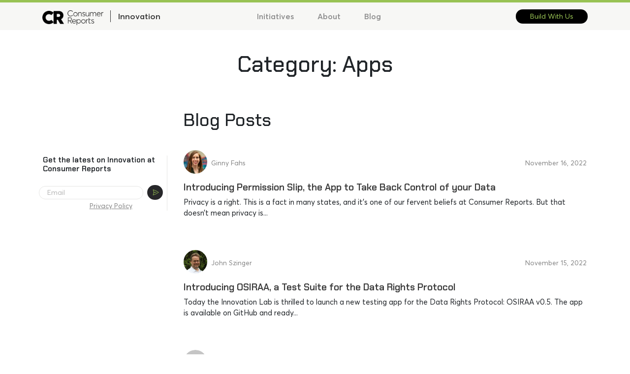

--- FILE ---
content_type: text/html; charset=UTF-8
request_url: https://innovation.stage.consumerreports.org/category/apps/
body_size: 120372
content:
    
<!doctype html>

<!--[if lt IE 7]><html lang="en-US" class="no-js lt-ie9 lt-ie8 lt-ie7"><![endif]-->
<!--[if (IE 7)&!(IEMobile)]><html lang="en-US" class="no-js lt-ie9 lt-ie8"><![endif]-->
<!--[if (IE 8)&!(IEMobile)]><html lang="en-US" class="no-js lt-ie9"><![endif]-->
<!--[if gt IE 8]><!--> <html lang="en-US" class="no-js"><!--<![endif]-->

<head>
	<meta charset="utf-8">

		<meta http-equiv="X-UA-Compatible" content="IE=edge">

	<title>Apps Archives - Innovation at Consumer Reports</title>

	<meta name="HandheldFriendly" content="True">
	<meta name="MobileOptimized" content="320">
	<meta name="viewport" content="width=device-width, initial-scale=1"/>

	<link rel="apple-touch-icon" href="https://innovation.stage.consumerreports.org/wp-content/themes/innovationLab/library/images/apple-touch-icon.png">
	<link rel="icon" href="https://innovation.stage.consumerreports.org/wp-content/themes/innovationLab/favicon.png">
	<link rel="pingback" href="https://innovation.stage.consumerreports.org/xmlrpc.php">

	<meta name='robots' content='index, follow, max-image-preview:large, max-snippet:-1, max-video-preview:-1' />

	<!-- This site is optimized with the Yoast SEO plugin v25.2 - https://yoast.com/wordpress/plugins/seo/ -->
	<link rel="canonical" href="https://innovation.stage.consumerreports.org/category/apps/" />
	<meta property="og:locale" content="en_US" />
	<meta property="og:type" content="article" />
	<meta property="og:title" content="Apps Archives - Innovation at Consumer Reports" />
	<meta property="og:url" content="https://innovation.stage.consumerreports.org/category/apps/" />
	<meta property="og:site_name" content="Innovation at Consumer Reports" />
	<meta name="twitter:card" content="summary_large_image" />
	<script type="application/ld+json" class="yoast-schema-graph">{"@context":"https://schema.org","@graph":[{"@type":"CollectionPage","@id":"https://innovation.stage.consumerreports.org/category/apps/","url":"https://innovation.stage.consumerreports.org/category/apps/","name":"Apps Archives - Innovation at Consumer Reports","isPartOf":{"@id":"https://innovation.stage.consumerreports.org/#website"},"inLanguage":"en-US"},{"@type":"WebSite","@id":"https://innovation.stage.consumerreports.org/#website","url":"https://innovation.stage.consumerreports.org/","name":"Innovation at Consumer Reports","description":"Let’s build a better marketplace","potentialAction":[{"@type":"SearchAction","target":{"@type":"EntryPoint","urlTemplate":"https://innovation.stage.consumerreports.org/?s={search_term_string}"},"query-input":{"@type":"PropertyValueSpecification","valueRequired":true,"valueName":"search_term_string"}}],"inLanguage":"en-US"}]}</script>
	<!-- / Yoast SEO plugin. -->


<link rel='dns-prefetch' href='//innovation.stage.consumerreports.org' />
<link rel='dns-prefetch' href='//cdnjs.cloudflare.com' />
<link rel='dns-prefetch' href='//cdn.jsdelivr.net' />
<link rel='dns-prefetch' href='//fonts.googleapis.com' />
<link rel='dns-prefetch' href='//hcaptcha.com' />
<script id="wpp-js" src="https://innovation.stage.consumerreports.org/wp-content/plugins/wordpress-popular-posts/assets/js/wpp.js?ver=7.3.1" data-sampling="0" data-sampling-rate="100" data-api-url="https://innovation.stage.consumerreports.org/wp-json/wordpress-popular-posts" data-post-id="0" data-token="77e607431e" data-lang="0" data-debug="1"></script>
<style id='wp-img-auto-sizes-contain-inline-css' type='text/css'>
img:is([sizes=auto i],[sizes^="auto," i]){contain-intrinsic-size:3000px 1500px}
/*# sourceURL=wp-img-auto-sizes-contain-inline-css */
</style>
<style id='wp-emoji-styles-inline-css' type='text/css'>

	img.wp-smiley, img.emoji {
		display: inline !important;
		border: none !important;
		box-shadow: none !important;
		height: 1em !important;
		width: 1em !important;
		margin: 0 0.07em !important;
		vertical-align: -0.1em !important;
		background: none !important;
		padding: 0 !important;
	}
/*# sourceURL=wp-emoji-styles-inline-css */
</style>
<style id='wp-block-library-inline-css' type='text/css'>
:root{--wp-block-synced-color:#7a00df;--wp-block-synced-color--rgb:122,0,223;--wp-bound-block-color:var(--wp-block-synced-color);--wp-editor-canvas-background:#ddd;--wp-admin-theme-color:#007cba;--wp-admin-theme-color--rgb:0,124,186;--wp-admin-theme-color-darker-10:#006ba1;--wp-admin-theme-color-darker-10--rgb:0,107,160.5;--wp-admin-theme-color-darker-20:#005a87;--wp-admin-theme-color-darker-20--rgb:0,90,135;--wp-admin-border-width-focus:2px}@media (min-resolution:192dpi){:root{--wp-admin-border-width-focus:1.5px}}.wp-element-button{cursor:pointer}:root .has-very-light-gray-background-color{background-color:#eee}:root .has-very-dark-gray-background-color{background-color:#313131}:root .has-very-light-gray-color{color:#eee}:root .has-very-dark-gray-color{color:#313131}:root .has-vivid-green-cyan-to-vivid-cyan-blue-gradient-background{background:linear-gradient(135deg,#00d084,#0693e3)}:root .has-purple-crush-gradient-background{background:linear-gradient(135deg,#34e2e4,#4721fb 50%,#ab1dfe)}:root .has-hazy-dawn-gradient-background{background:linear-gradient(135deg,#faaca8,#dad0ec)}:root .has-subdued-olive-gradient-background{background:linear-gradient(135deg,#fafae1,#67a671)}:root .has-atomic-cream-gradient-background{background:linear-gradient(135deg,#fdd79a,#004a59)}:root .has-nightshade-gradient-background{background:linear-gradient(135deg,#330968,#31cdcf)}:root .has-midnight-gradient-background{background:linear-gradient(135deg,#020381,#2874fc)}:root{--wp--preset--font-size--normal:16px;--wp--preset--font-size--huge:42px}.has-regular-font-size{font-size:1em}.has-larger-font-size{font-size:2.625em}.has-normal-font-size{font-size:var(--wp--preset--font-size--normal)}.has-huge-font-size{font-size:var(--wp--preset--font-size--huge)}.has-text-align-center{text-align:center}.has-text-align-left{text-align:left}.has-text-align-right{text-align:right}.has-fit-text{white-space:nowrap!important}#end-resizable-editor-section{display:none}.aligncenter{clear:both}.items-justified-left{justify-content:flex-start}.items-justified-center{justify-content:center}.items-justified-right{justify-content:flex-end}.items-justified-space-between{justify-content:space-between}.screen-reader-text{border:0;clip-path:inset(50%);height:1px;margin:-1px;overflow:hidden;padding:0;position:absolute;width:1px;word-wrap:normal!important}.screen-reader-text:focus{background-color:#ddd;clip-path:none;color:#444;display:block;font-size:1em;height:auto;left:5px;line-height:normal;padding:15px 23px 14px;text-decoration:none;top:5px;width:auto;z-index:100000}html :where(.has-border-color){border-style:solid}html :where([style*=border-top-color]){border-top-style:solid}html :where([style*=border-right-color]){border-right-style:solid}html :where([style*=border-bottom-color]){border-bottom-style:solid}html :where([style*=border-left-color]){border-left-style:solid}html :where([style*=border-width]){border-style:solid}html :where([style*=border-top-width]){border-top-style:solid}html :where([style*=border-right-width]){border-right-style:solid}html :where([style*=border-bottom-width]){border-bottom-style:solid}html :where([style*=border-left-width]){border-left-style:solid}html :where(img[class*=wp-image-]){height:auto;max-width:100%}:where(figure){margin:0 0 1em}html :where(.is-position-sticky){--wp-admin--admin-bar--position-offset:var(--wp-admin--admin-bar--height,0px)}@media screen and (max-width:600px){html :where(.is-position-sticky){--wp-admin--admin-bar--position-offset:0px}}

/*# sourceURL=wp-block-library-inline-css */
</style><style id='global-styles-inline-css' type='text/css'>
:root{--wp--preset--aspect-ratio--square: 1;--wp--preset--aspect-ratio--4-3: 4/3;--wp--preset--aspect-ratio--3-4: 3/4;--wp--preset--aspect-ratio--3-2: 3/2;--wp--preset--aspect-ratio--2-3: 2/3;--wp--preset--aspect-ratio--16-9: 16/9;--wp--preset--aspect-ratio--9-16: 9/16;--wp--preset--color--black: #000000;--wp--preset--color--cyan-bluish-gray: #abb8c3;--wp--preset--color--white: #ffffff;--wp--preset--color--pale-pink: #f78da7;--wp--preset--color--vivid-red: #cf2e2e;--wp--preset--color--luminous-vivid-orange: #ff6900;--wp--preset--color--luminous-vivid-amber: #fcb900;--wp--preset--color--light-green-cyan: #7bdcb5;--wp--preset--color--vivid-green-cyan: #00d084;--wp--preset--color--pale-cyan-blue: #8ed1fc;--wp--preset--color--vivid-cyan-blue: #0693e3;--wp--preset--color--vivid-purple: #9b51e0;--wp--preset--gradient--vivid-cyan-blue-to-vivid-purple: linear-gradient(135deg,rgb(6,147,227) 0%,rgb(155,81,224) 100%);--wp--preset--gradient--light-green-cyan-to-vivid-green-cyan: linear-gradient(135deg,rgb(122,220,180) 0%,rgb(0,208,130) 100%);--wp--preset--gradient--luminous-vivid-amber-to-luminous-vivid-orange: linear-gradient(135deg,rgb(252,185,0) 0%,rgb(255,105,0) 100%);--wp--preset--gradient--luminous-vivid-orange-to-vivid-red: linear-gradient(135deg,rgb(255,105,0) 0%,rgb(207,46,46) 100%);--wp--preset--gradient--very-light-gray-to-cyan-bluish-gray: linear-gradient(135deg,rgb(238,238,238) 0%,rgb(169,184,195) 100%);--wp--preset--gradient--cool-to-warm-spectrum: linear-gradient(135deg,rgb(74,234,220) 0%,rgb(151,120,209) 20%,rgb(207,42,186) 40%,rgb(238,44,130) 60%,rgb(251,105,98) 80%,rgb(254,248,76) 100%);--wp--preset--gradient--blush-light-purple: linear-gradient(135deg,rgb(255,206,236) 0%,rgb(152,150,240) 100%);--wp--preset--gradient--blush-bordeaux: linear-gradient(135deg,rgb(254,205,165) 0%,rgb(254,45,45) 50%,rgb(107,0,62) 100%);--wp--preset--gradient--luminous-dusk: linear-gradient(135deg,rgb(255,203,112) 0%,rgb(199,81,192) 50%,rgb(65,88,208) 100%);--wp--preset--gradient--pale-ocean: linear-gradient(135deg,rgb(255,245,203) 0%,rgb(182,227,212) 50%,rgb(51,167,181) 100%);--wp--preset--gradient--electric-grass: linear-gradient(135deg,rgb(202,248,128) 0%,rgb(113,206,126) 100%);--wp--preset--gradient--midnight: linear-gradient(135deg,rgb(2,3,129) 0%,rgb(40,116,252) 100%);--wp--preset--font-size--small: 13px;--wp--preset--font-size--medium: 20px;--wp--preset--font-size--large: 36px;--wp--preset--font-size--x-large: 42px;--wp--preset--spacing--20: 0.44rem;--wp--preset--spacing--30: 0.67rem;--wp--preset--spacing--40: 1rem;--wp--preset--spacing--50: 1.5rem;--wp--preset--spacing--60: 2.25rem;--wp--preset--spacing--70: 3.38rem;--wp--preset--spacing--80: 5.06rem;--wp--preset--shadow--natural: 6px 6px 9px rgba(0, 0, 0, 0.2);--wp--preset--shadow--deep: 12px 12px 50px rgba(0, 0, 0, 0.4);--wp--preset--shadow--sharp: 6px 6px 0px rgba(0, 0, 0, 0.2);--wp--preset--shadow--outlined: 6px 6px 0px -3px rgb(255, 255, 255), 6px 6px rgb(0, 0, 0);--wp--preset--shadow--crisp: 6px 6px 0px rgb(0, 0, 0);}:where(.is-layout-flex){gap: 0.5em;}:where(.is-layout-grid){gap: 0.5em;}body .is-layout-flex{display: flex;}.is-layout-flex{flex-wrap: wrap;align-items: center;}.is-layout-flex > :is(*, div){margin: 0;}body .is-layout-grid{display: grid;}.is-layout-grid > :is(*, div){margin: 0;}:where(.wp-block-columns.is-layout-flex){gap: 2em;}:where(.wp-block-columns.is-layout-grid){gap: 2em;}:where(.wp-block-post-template.is-layout-flex){gap: 1.25em;}:where(.wp-block-post-template.is-layout-grid){gap: 1.25em;}.has-black-color{color: var(--wp--preset--color--black) !important;}.has-cyan-bluish-gray-color{color: var(--wp--preset--color--cyan-bluish-gray) !important;}.has-white-color{color: var(--wp--preset--color--white) !important;}.has-pale-pink-color{color: var(--wp--preset--color--pale-pink) !important;}.has-vivid-red-color{color: var(--wp--preset--color--vivid-red) !important;}.has-luminous-vivid-orange-color{color: var(--wp--preset--color--luminous-vivid-orange) !important;}.has-luminous-vivid-amber-color{color: var(--wp--preset--color--luminous-vivid-amber) !important;}.has-light-green-cyan-color{color: var(--wp--preset--color--light-green-cyan) !important;}.has-vivid-green-cyan-color{color: var(--wp--preset--color--vivid-green-cyan) !important;}.has-pale-cyan-blue-color{color: var(--wp--preset--color--pale-cyan-blue) !important;}.has-vivid-cyan-blue-color{color: var(--wp--preset--color--vivid-cyan-blue) !important;}.has-vivid-purple-color{color: var(--wp--preset--color--vivid-purple) !important;}.has-black-background-color{background-color: var(--wp--preset--color--black) !important;}.has-cyan-bluish-gray-background-color{background-color: var(--wp--preset--color--cyan-bluish-gray) !important;}.has-white-background-color{background-color: var(--wp--preset--color--white) !important;}.has-pale-pink-background-color{background-color: var(--wp--preset--color--pale-pink) !important;}.has-vivid-red-background-color{background-color: var(--wp--preset--color--vivid-red) !important;}.has-luminous-vivid-orange-background-color{background-color: var(--wp--preset--color--luminous-vivid-orange) !important;}.has-luminous-vivid-amber-background-color{background-color: var(--wp--preset--color--luminous-vivid-amber) !important;}.has-light-green-cyan-background-color{background-color: var(--wp--preset--color--light-green-cyan) !important;}.has-vivid-green-cyan-background-color{background-color: var(--wp--preset--color--vivid-green-cyan) !important;}.has-pale-cyan-blue-background-color{background-color: var(--wp--preset--color--pale-cyan-blue) !important;}.has-vivid-cyan-blue-background-color{background-color: var(--wp--preset--color--vivid-cyan-blue) !important;}.has-vivid-purple-background-color{background-color: var(--wp--preset--color--vivid-purple) !important;}.has-black-border-color{border-color: var(--wp--preset--color--black) !important;}.has-cyan-bluish-gray-border-color{border-color: var(--wp--preset--color--cyan-bluish-gray) !important;}.has-white-border-color{border-color: var(--wp--preset--color--white) !important;}.has-pale-pink-border-color{border-color: var(--wp--preset--color--pale-pink) !important;}.has-vivid-red-border-color{border-color: var(--wp--preset--color--vivid-red) !important;}.has-luminous-vivid-orange-border-color{border-color: var(--wp--preset--color--luminous-vivid-orange) !important;}.has-luminous-vivid-amber-border-color{border-color: var(--wp--preset--color--luminous-vivid-amber) !important;}.has-light-green-cyan-border-color{border-color: var(--wp--preset--color--light-green-cyan) !important;}.has-vivid-green-cyan-border-color{border-color: var(--wp--preset--color--vivid-green-cyan) !important;}.has-pale-cyan-blue-border-color{border-color: var(--wp--preset--color--pale-cyan-blue) !important;}.has-vivid-cyan-blue-border-color{border-color: var(--wp--preset--color--vivid-cyan-blue) !important;}.has-vivid-purple-border-color{border-color: var(--wp--preset--color--vivid-purple) !important;}.has-vivid-cyan-blue-to-vivid-purple-gradient-background{background: var(--wp--preset--gradient--vivid-cyan-blue-to-vivid-purple) !important;}.has-light-green-cyan-to-vivid-green-cyan-gradient-background{background: var(--wp--preset--gradient--light-green-cyan-to-vivid-green-cyan) !important;}.has-luminous-vivid-amber-to-luminous-vivid-orange-gradient-background{background: var(--wp--preset--gradient--luminous-vivid-amber-to-luminous-vivid-orange) !important;}.has-luminous-vivid-orange-to-vivid-red-gradient-background{background: var(--wp--preset--gradient--luminous-vivid-orange-to-vivid-red) !important;}.has-very-light-gray-to-cyan-bluish-gray-gradient-background{background: var(--wp--preset--gradient--very-light-gray-to-cyan-bluish-gray) !important;}.has-cool-to-warm-spectrum-gradient-background{background: var(--wp--preset--gradient--cool-to-warm-spectrum) !important;}.has-blush-light-purple-gradient-background{background: var(--wp--preset--gradient--blush-light-purple) !important;}.has-blush-bordeaux-gradient-background{background: var(--wp--preset--gradient--blush-bordeaux) !important;}.has-luminous-dusk-gradient-background{background: var(--wp--preset--gradient--luminous-dusk) !important;}.has-pale-ocean-gradient-background{background: var(--wp--preset--gradient--pale-ocean) !important;}.has-electric-grass-gradient-background{background: var(--wp--preset--gradient--electric-grass) !important;}.has-midnight-gradient-background{background: var(--wp--preset--gradient--midnight) !important;}.has-small-font-size{font-size: var(--wp--preset--font-size--small) !important;}.has-medium-font-size{font-size: var(--wp--preset--font-size--medium) !important;}.has-large-font-size{font-size: var(--wp--preset--font-size--large) !important;}.has-x-large-font-size{font-size: var(--wp--preset--font-size--x-large) !important;}
/*# sourceURL=global-styles-inline-css */
</style>

<style id='classic-theme-styles-inline-css' type='text/css'>
/*! This file is auto-generated */
.wp-block-button__link{color:#fff;background-color:#32373c;border-radius:9999px;box-shadow:none;text-decoration:none;padding:calc(.667em + 2px) calc(1.333em + 2px);font-size:1.125em}.wp-block-file__button{background:#32373c;color:#fff;text-decoration:none}
/*# sourceURL=/wp-includes/css/classic-themes.min.css */
</style>
<link rel='stylesheet' id='contact-form-7-css' href='https://innovation.stage.consumerreports.org/wp-content/plugins/contact-form-7/includes/css/styles.css' type='text/css' media='all' />
<link rel='stylesheet' id='wordpress-popular-posts-css-css' href='https://innovation.stage.consumerreports.org/wp-content/plugins/wordpress-popular-posts/assets/css/wpp.css' type='text/css' media='all' />
<link rel='stylesheet' id='googleFonts-css' href='//fonts.googleapis.com/css?family=Lato%3A400%2C700%2C400italic%2C700italic' type='text/css' media='all' />
<link rel='stylesheet' id='above-the-fold-css' href='https://innovation.stage.consumerreports.org/wp-content/themes/innovationLab/library/css/above-the-fold.min.css' type='text/css' media='all' />
<link rel='stylesheet' id='main-css' href='https://innovation.stage.consumerreports.org/wp-content/themes/innovationLab/library/css/style.min.css' type='text/css' media='all' />
<script src="https://innovation.stage.consumerreports.org/wp-includes/js/jquery/jquery.min.js" id="jquery-core-js"></script>
<script src="https://innovation.stage.consumerreports.org/wp-includes/js/jquery/jquery-migrate.min.js" id="jquery-migrate-js"></script>
<script id="nationbuilder-js-extra">
var myAjax = {"ajaxurl":"https://innovation.stage.consumerreports.org/wp-admin/admin-ajax.php"};
//# sourceURL=nationbuilder-js-extra
</script>
<script src="https://innovation.stage.consumerreports.org/wp-content/themes/innovationLab/library/js/newsletter_submit.js" id="nationbuilder-js"></script>
<script src="https://innovation.stage.consumerreports.org/wp-content/themes/innovationLab/library/js/top-scripts.js" id="top-js-js"></script>
<link rel="https://api.w.org/" href="https://innovation.stage.consumerreports.org/wp-json/" /><link rel="alternate" title="JSON" type="application/json" href="https://innovation.stage.consumerreports.org/wp-json/wp/v2/categories/165" /><style>
.h-captcha{position:relative;display:block;margin-bottom:2rem;padding:0;clear:both}.h-captcha[data-size="normal"]{width:303px;height:78px}.h-captcha[data-size="compact"]{width:164px;height:144px}.h-captcha[data-size="invisible"]{display:none}.h-captcha::before{content:'';display:block;position:absolute;top:0;left:0;background:url(https://innovation.stage.consumerreports.org/wp-content/plugins/hcaptcha-for-forms-and-more/assets/images/hcaptcha-div-logo.svg) no-repeat;border:1px solid #fff0;border-radius:4px}.h-captcha[data-size="normal"]::before{width:300px;height:74px;background-position:94% 28%}.h-captcha[data-size="compact"]::before{width:156px;height:136px;background-position:50% 79%}.h-captcha[data-theme="light"]::before,body.is-light-theme .h-captcha[data-theme="auto"]::before,.h-captcha[data-theme="auto"]::before{background-color:#fafafa;border:1px solid #e0e0e0}.h-captcha[data-theme="dark"]::before,body.is-dark-theme .h-captcha[data-theme="auto"]::before,html.wp-dark-mode-active .h-captcha[data-theme="auto"]::before,html.drdt-dark-mode .h-captcha[data-theme="auto"]::before{background-image:url(https://innovation.stage.consumerreports.org/wp-content/plugins/hcaptcha-for-forms-and-more/assets/images/hcaptcha-div-logo-white.svg);background-repeat:no-repeat;background-color:#333;border:1px solid #f5f5f5}@media (prefers-color-scheme:dark){.h-captcha[data-theme="auto"]::before{background-image:url(https://innovation.stage.consumerreports.org/wp-content/plugins/hcaptcha-for-forms-and-more/assets/images/hcaptcha-div-logo-white.svg);background-repeat:no-repeat;background-color:#333;border:1px solid #f5f5f5}}.h-captcha[data-theme="custom"]::before{background-color:initial}.h-captcha[data-size="invisible"]::before{display:none}.h-captcha iframe{position:relative}div[style*="z-index: 2147483647"] div[style*="border-width: 11px"][style*="position: absolute"][style*="pointer-events: none"]{border-style:none}
</style>
            <style id="wpp-loading-animation-styles">@-webkit-keyframes bgslide{from{background-position-x:0}to{background-position-x:-200%}}@keyframes bgslide{from{background-position-x:0}to{background-position-x:-200%}}.wpp-widget-block-placeholder,.wpp-shortcode-placeholder{margin:0 auto;width:60px;height:3px;background:#dd3737;background:linear-gradient(90deg,#dd3737 0%,#571313 10%,#dd3737 100%);background-size:200% auto;border-radius:3px;-webkit-animation:bgslide 1s infinite linear;animation:bgslide 1s infinite linear}</style>
              <script async src="https://www.googletagmanager.com/gtag/js?id=G-DVQBBE2230"></script>
  <script>
    window.dataLayer = window.dataLayer || [];
    function gtag() { dataLayer.push(arguments); }
    gtag('js', new Date());
    gtag('config', 'G-DVQBBE2230');
  </script>
    <style type="text/css">.broken_link, a.broken_link {
	text-decoration: line-through;
}</style><style>
span[data-name="hcap-cf7"] .h-captcha{margin-bottom:0}span[data-name="hcap-cf7"]~input[type="submit"],span[data-name="hcap-cf7"]~button[type="submit"]{margin-top:2rem}
</style>
<link rel="icon" href="https://innovation.stage.consumerreports.org/wp-content/uploads/2023/02/favicon.png" sizes="32x32" />
<link rel="icon" href="https://innovation.stage.consumerreports.org/wp-content/uploads/2023/02/favicon.png" sizes="192x192" />
<link rel="apple-touch-icon" href="https://innovation.stage.consumerreports.org/wp-content/uploads/2023/02/favicon.png" />
<meta name="msapplication-TileImage" content="https://innovation.stage.consumerreports.org/wp-content/uploads/2023/02/favicon.png" />

<link rel='stylesheet' id='owl-carousel-css' href='https://cdnjs.cloudflare.com/ajax/libs/OwlCarousel2/2.3.4/assets/owl.carousel.min.css' type='text/css' media='all' />
<link rel='stylesheet' id='daterangepicker-css' href='https://cdn.jsdelivr.net/npm/daterangepicker/daterangepicker.css' type='text/css' media='all' />
</head>

<body class="archive category category-apps category-165 wp-theme-innovationLab" itemscope itemtype="http://schema.org/WebPage">

<header class="header bg-lightest position-fixed w-100 border-top border-primary border-5" role="banner" itemscope itemtype="http://schema.org/WPHeader">
  <div class="container">
    <div id="header-flex" class="d-flex align-items-center justify-content-between">

        <div class="navbar-brand" >
          <a class="logo d-block text-decoration-none" href="https://www.consumerreports.org/" rel="nofollow" itemscope title="Consumer Reports">
            <span class="lettermark"></span>
            <span class="company-name" ></span>
          </a>
          <a class="site-name d-block text-decoration-none fw-bolder" href="https://innovation.stage.consumerreports.org"  rel="nofollow" itemscope itemtype="http://schema.org/Organization" title="Innovation at Consumer Reports">
            Innovation
          </a>
        </div>


      <nav id="top-nav" class="navbar navbar-expand-lg">
        <button class="navbar-toggler collapsed" type="button" data-bs-toggle="collapse" data-bs-target="#navbarSupportedContent" aria-controls="navbarSupportedContent" aria-expanded="false" aria-label="Toggle navigation">
          <span class="navbar-toggler-icon">
            <span></span>
            <span></span>
            <span></span>
            <span></span>
          </span>
        </button>

        <div class="collapse navbar-collapse justify-content-end" id="navbarSupportedContent">
          <div class="menu-primary-nav-container"><ul id="menu-primary-nav" class="navbar-nav mr-auto" itemscope itemtype="http://www.schema.org/SiteNavigationElement"><li  id="menu-item-6807" class="menu-item menu-item-type-post_type menu-item-object-page menu-item-6807 nav-item"><a itemprop="url" href="https://innovation.stage.consumerreports.org/initiatives/" class="nav-link"><span itemprop="name">Initiatives</span></a></li>
<li  id="menu-item-6761" class="menu-item menu-item-type-post_type menu-item-object-page menu-item-6761 nav-item"><a itemprop="url" href="https://innovation.stage.consumerreports.org/about/" class="nav-link"><span itemprop="name">About</span></a></li>
<li  id="menu-item-6764" class="menu-item menu-item-type-post_type menu-item-object-page current_page_parent menu-item-6764 nav-item"><a itemprop="url" href="https://innovation.stage.consumerreports.org/blog/" class="nav-link"><span itemprop="name">Blog</span></a></li>
</ul></div>          <div class="menu-utility-nav-container"><ul id="menu-utility-nav" class="utility-nav-mobile" itemscope itemtype="http://www.schema.org/SiteNavigationElement"><li id="menu-item-6863" class="menu-item menu-item-type-post_type menu-item-object-page menu-item-6863"><a href="https://innovation.stage.consumerreports.org/build-with-us/">Build With Us</a></li>
</ul></div>
        </div>
      </nav>

      <div id='utility-nav' class="d-flex justify-content-end">
        <div class="menu-utility-nav-container"><ul id="menu-utility-nav-1" class="utility-nav" itemscope itemtype="http://www.schema.org/SiteNavigationElement"><li class="menu-item menu-item-type-post_type menu-item-object-page menu-item-6863"><a href="https://innovation.stage.consumerreports.org/build-with-us/">Build With Us</a></li>
</ul></div>    </div>
    </div>
  </div>
</header>








<main id="main" role="main" itemscope itemprop="mainContentOfPage" itemtype="http://schema.org/Blog">

<section class="mt-5">
  <div class="container text-center max-headline-width">
    <h1 class="page-title" itemprop="headline" class=''>Category: <span>Apps</span></h1>
  </div>
</section>

<div id='scroll-amount-bloglisting'>
<section>
  <div class="container">
    <div class="row" style="margin-bottom:100px;">
      <aside id="blog-sidebar" class="sidebar position-relative col col-12 col-md-4 col-lg-3 cf " role="complementary">
        <div class="blog-sidebar-inner position-absolute start-0 z-100 w-100 col col-12 col-md-4 col-lg-3" style="z-index:1;">
          <div id="scroll-pin-bloglisting"  class="">
            <div class="border-right border-bordercolor pe-2 ">
                              <div id="blog-sidebar-widgets" class="sidebar cf" role="complementary">
                                  </div>
              

              <div class="newsletter-signup mt-5">
                <h5 class="fs-5 fw-bold">Get the latest on Innovation at Consumer Reports</h5>
                <div class="newsletter-form">
  <form class='py-3 d-sm-flex w-100' action="" method="POST" data-nonce="dbdc1ee930">
    <div class="form-input flex-grow-1 mb-2 mb-sm-0 position-relative" style="z-index:50;">
      <input name="email" id="email" type="email" placeholder="Email" class="w-100">

      <div class="notice email-exists bg-bordercolor p-2 position-absolute bottom-0 text-dark fs-6 rounded-3">
        You are already subscribed        <span class="close"><img src="https://innovation.stage.consumerreports.org/wp-content/themes/innovationLab/library/images/icons/close.svg" alt="close"></span>
      </div>

      <div class="notice error bg-danger p-2 position-absolute bottom-0 text-white fs-6 rounded-3">
        Sorry, there was an error        <span class="close"><img src="https://innovation.stage.consumerreports.org/wp-content/themes/innovationLab/library/images/icons/close.svg" alt="close"></span>
      </div>

    </div>
    <div class="form-submit">
      <input type="submit" id="newsletter-btn" value="Sign Up" class="btn btn-sm btn-primary ms-2" autocomplete="off">
    </div>
  </form>

  <div class="success bg-primary rounded-3 p-2 my-2 text-center text-dark fs-5 ">
    Thank you. You will receive monthly updates.  </div>

</div>
                                <div class="privacy-link fs-6">
                  <a href="https://www.consumerreports.org/cro/customerservice/privacy-policy/highlights/index.htm" class='text-light' target="_blank">
                    Privacy Policy                  </a>
                </div>
              </div>

            </div>
          </div>
        </div>

      </aside>



      <div id="posts" class="sidebar col col-12 col-lg-9 mb-5 cf ">

        <div id="scroll-trigger-bloglisting" class=""></div>

        <div class="d-flex">
          <div class="flex-grow-1">
            <h2 class="no-animation">Blog Posts</h2>
          </div>
        </div>


        <div class="row">
                      <article id="post-6396" class="cf col-12 mb-3 blog-listing post-6396 post type-post status-publish format-standard hentry category-apps category-privacy category-updates theme-authorized-agent theme-data-privacy theme-data-rights theme-public-interest-tech" role="article">
                    <div class="card-blog--horizontal d-flex flex-column p-3 rounded-3 INACTIVE_animate INACTIVE_animateFadeInUp">

  <header class="article-header">
    <h2 class="h3 entry-title "><a href="https://innovation.stage.consumerreports.org/introducing-permission-slip/" rel="bookmark" class="text-decoration-none text-dark" title="Introducing Permission Slip, the App to Take Back Control of your Data">Introducing Permission Slip, the App to Take Back Control of your Data</a></h2>
  </header>

  <div class="entry-content cf fs-5">
    Privacy is a right. This is a fact in many states, and it’s one of our fervent beliefs at Consumer Reports. But that doesn’t mean privacy is...  </div>

  <div class="byline mt-3">
    
<div class='byline-inner d-flex flex-row justify-content-between mb-3'>

  <div class="avatar me-2 overflow-hidden rounded-circle d-inline-block" ><img alt="" src="http://innovation.consumerreports.org/wp-content/uploads/2023/02/ginny-fahs.jpeg" class="avatar avatar-50 photo" height="50" width="50"></div>

  <div class="entry-author author" itemprop="author" itemscope itemptype="http://schema.org/Person">
      <a href="https://innovation.stage.consumerreports.org/team/ginny-fahs/" title="Posts by &lt;b&gt;Ginny Fahs&lt;/b&gt;" rel="author" class="text-light fs-6">Ginny Fahs</a>  </div>

  <div class="post-date">
    <time class="updated entry-time text-light fs-6" datetime="November 16th, 2022" itemprop="datePublished">November 16, 2022</time>  </div>
</div>  </div>

</div>
            </article>
                      <article id="post-6353" class="cf col-12 mb-3 blog-listing post-6353 post type-post status-publish format-standard hentry category-apps category-authorized-agent category-data-rights category-updates tag-data-rights-protocol theme-authorized-agent theme-data-privacy theme-data-rights" role="article">
                    <div class="card-blog--horizontal d-flex flex-column p-3 rounded-3 INACTIVE_animate INACTIVE_animateFadeInUp">

  <header class="article-header">
    <h2 class="h3 entry-title "><a href="https://innovation.stage.consumerreports.org/osiraa-release-announcement/" rel="bookmark" class="text-decoration-none text-dark" title="Introducing OSIRAA, a Test Suite for the Data Rights Protocol">Introducing OSIRAA, a Test Suite for the Data Rights Protocol</a></h2>
  </header>

  <div class="entry-content cf fs-5">
    Today the Innovation Lab is thrilled to launch a new testing app for the Data Rights Protocol: OSIRAA v0.5. The app is available on GitHub and ready...  </div>

  <div class="byline mt-3">
    
<div class='byline-inner d-flex flex-row justify-content-between mb-3'>

  <div class="avatar me-2 overflow-hidden rounded-circle d-inline-block" ><img alt="" src="http://innovation.consumerreports.org/wp-content/uploads/2023/02/john-szinger.jpeg" class="avatar avatar-50 photo" height="50" width="50"></div>

  <div class="entry-author author" itemprop="author" itemscope itemptype="http://schema.org/Person">
      <a href="https://innovation.stage.consumerreports.org/team/john-szinger/" title="Posts by &lt;b&gt;John Szinger&lt;/b&gt;" rel="author" class="text-light fs-6">John Szinger</a>  </div>

  <div class="post-date">
    <time class="updated entry-time text-light fs-6" datetime="November 15th, 2022" itemprop="datePublished">November 15, 2022</time>  </div>
</div>  </div>

</div>
            </article>
                      <article id="post-5034" class="cf col-12 mb-3 blog-listing post-5034 post type-post status-publish format-standard hentry category-apps category-dark-patterns category-data-rights category-fellows category-policy-analysis category-privacy theme-lab-updates" role="article">
                    <div class="card-blog--horizontal d-flex flex-column p-3 rounded-3 INACTIVE_animate INACTIVE_animateFadeInUp">

  <header class="article-header">
    <h2 class="h3 entry-title "><a href="https://innovation.stage.consumerreports.org/lab-notes-may-2021/" rel="bookmark" class="text-decoration-none text-dark" title="Lab notes: May 2021">Lab notes: May 2021</a></h2>
  </header>

  <div class="entry-content cf fs-5">
    CR&#8217;s Digital Fellows deliver lightning talks on consumer tech harms Earlier this month we hosted an event to showcase the innovative work of...  </div>

  <div class="byline mt-3">
    
<div class='byline-inner d-flex flex-row justify-content-between mb-3'>

  <div class="avatar me-2 overflow-hidden rounded-circle d-inline-block" ><img alt='Cyrus Rassool' src='https://secure.gravatar.com/avatar/c044e7e500ca3e49f6b9277b4a216d41244d4da8a2be90ed67993c907b3a90cb?s=50&#038;d=mm&#038;r=g' srcset='https://secure.gravatar.com/avatar/c044e7e500ca3e49f6b9277b4a216d41244d4da8a2be90ed67993c907b3a90cb?s=100&#038;d=mm&#038;r=g 2x' class='avatar avatar-50 photo rounded-circle' height='50' width='50' decoding='async'/></div>

  <div class="entry-author author" itemprop="author" itemscope itemptype="http://schema.org/Person">
      <a href="https://innovation.stage.consumerreports.org/author/cyrus-rassool/" title="Posts by &lt;b&gt;Cyrus Rassool&lt;/b&gt;" rel="author" class="text-light fs-6">Cyrus Rassool</a>  </div>

  <div class="post-date">
    <time class="updated entry-time text-light fs-6" datetime="June 11th, 2021" itemprop="datePublished">June 11, 2021</time>  </div>
</div>  </div>

</div>
            </article>
                      <article id="post-4939" class="cf col-12 mb-3 blog-listing post-4939 post type-post status-publish format-standard hentry category-android category-apps category-fellows category-security theme-public-interest-tech" role="article">
                    <div class="card-blog--horizontal d-flex flex-column p-3 rounded-3 INACTIVE_animate INACTIVE_animateFadeInUp">

  <header class="article-header">
    <h2 class="h3 entry-title "><a href="https://innovation.stage.consumerreports.org/understanding-the-android-open-source-project-supply-chain/" rel="bookmark" class="text-decoration-none text-dark" title="Understanding the Android Open Source Project Supply Chain">Understanding the Android Open Source Project Supply Chain</a></h2>
  </header>

  <div class="entry-content cf fs-5">
    Hi, I’m Julien Gamba, a PhD student at the IMDEA Networks Institute in Madrid (Spain). I am officially kicking off my project as a Digital Lab...  </div>

  <div class="byline mt-3">
    
<div class='byline-inner d-flex flex-row justify-content-between mb-3'>

  <div class="avatar me-2 overflow-hidden rounded-circle d-inline-block" ><img alt="" src="http://innovation.consumerreports.org/wp-content/uploads/2023/02/Julien-Headshot-.jpg" class="avatar avatar-50 photo" height="50" width="50"></div>

  <div class="entry-author author" itemprop="author" itemscope itemptype="http://schema.org/Person">
      <a href="https://innovation.stage.consumerreports.org/team/julien-gamba/" title="Posts by &lt;b&gt;Julien Gamba&lt;/b&gt;" rel="author" class="text-light fs-6">Julien Gamba</a>  </div>

  <div class="post-date">
    <time class="updated entry-time text-light fs-6" datetime="May 17th, 2021" itemprop="datePublished">May 17, 2021</time>  </div>
</div>  </div>

</div>
            </article>
                      <article id="post-4700" class="cf col-12 mb-3 blog-listing post-4700 post type-post status-publish format-standard hentry category-apps category-dark-patterns category-evaluation category-fees category-food-delivery theme-data-unions" role="article">
                    <div class="card-blog--horizontal d-flex flex-column p-3 rounded-3 INACTIVE_animate INACTIVE_animateFadeInUp">

  <header class="article-header">
    <h2 class="h3 entry-title "><a href="https://innovation.stage.consumerreports.org/an-investigation-into-the-practices-of-food-delivery-services-consumer-reports-members-share-their-experiences/" rel="bookmark" class="text-decoration-none text-dark" title="CR Members Share Their Experiences with Food Delivery Apps">CR Members Share Their Experiences with Food Delivery Apps</a></h2>
  </header>

  <div class="entry-content cf fs-5">
    In August, 2020, Consumer Reports (CR) investigated fee transparency with food delivery apps. We inspected four of the most widely used online food...  </div>

  <div class="byline mt-3">
    
<div class='byline-inner d-flex flex-row justify-content-between mb-3'>

  <div class="avatar me-2 overflow-hidden rounded-circle d-inline-block" ><img alt="" src="http://innovation.consumerreports.org/wp-content/uploads/2023/04/1618446149876.jpg" class="avatar avatar-50 photo" height="50" width="50"></div>

  <div class="entry-author author" itemprop="author" itemscope itemptype="http://schema.org/Person">
      <a href="https://innovation.stage.consumerreports.org/author/debasmita-das/" title="Posts by &lt;b&gt;Debasmita Das&lt;/b&gt;" rel="author" class="text-light fs-6">Debasmita Das</a>  </div>

  <div class="post-date">
    <time class="updated entry-time text-light fs-6" datetime="April 15th, 2021" itemprop="datePublished">April 15, 2021</time>  </div>
</div>  </div>

</div>
            </article>
          
<!-- Start the pagination functions after the loop. -->
                <!-- End the pagination functions after the loop. -->


                  </div>

      </div><!-- END .col -->
    </div> <!-- END .row -->

  </div>
</section>


</div> <!-- END #scroll-amount-bloglisting'> -->


</main>

<!-- /global/assets RC-2026.1 -->

    <link rel="preconnect" href="https://cdn.cr.org">
<link rel="preload" href="//cdn.cr.org/crux/fonts/v1/CR-AvertaVF-S.woff2" as="font" type="font/woff2" crossorigin>
<link rel="preload" href="//cdn.cr.org/crux/fonts/v1/small/PublicoText-Roman-Web.woff2" as="font" type="font/woff2" crossorigin>



    <!-- default css -->
            <style>
            @charset "UTF-8";@font-face{font-family:Averta W01 Regular;src:url(//cdn.cr.org/crux/fonts/v1/CR-AvertaVF-S.woff2) format("woff2"),url(//cdn.cr.org/crux/fonts/v1/CR-AvertaVF-S.woff) format("woff");font-weight:400;font-style:normal;font-display:swap;unicode-range:u+0020-005f,u+0061-007d,u+00a1-00a3,u+00a6,u+00a8-00a9,u+00ab,u+00ae,u+00b4,u+00b7,u+00bb,u+00bf,u+00c1,u+00c9,u+00cd,u+00d1,u+00d3,u+00d7,u+00da,u+00dc,u+00df,u+00e1,u+00e9,u+00ed,u+00f1,u+00f3,u+00f7,u+00fa,u+00fc,u+02dc,u+0301,u+0303,u+0308,u+2013-2014,u+2018-201a,u+201c-201e,u+2022,u+2039,u+203a,u+20ac,u+2122,u+2212}@font-face{font-family:Averta W01 Semibold;src:url(//cdn.cr.org/crux/fonts/v1/CR-AvertaVF-S.woff2) format("woff2"),url(//cdn.cr.org/crux/fonts/v1/CR-AvertaVF-S.woff) format("woff");font-weight:600;font-style:normal;font-display:swap;unicode-range:u+0020-005f,u+0061-007d,u+00a1-00a3,u+00a6,u+00a8-00a9,u+00ab,u+00ae,u+00b4,u+00b7,u+00bb,u+00bf,u+00c1,u+00c9,u+00cd,u+00d1,u+00d3,u+00d7,u+00da,u+00dc,u+00df,u+00e1,u+00e9,u+00ed,u+00f1,u+00f3,u+00f7,u+00fa,u+00fc,u+02dc,u+0301,u+0303,u+0308,u+2013-2014,u+2018-201a,u+201c-201e,u+2022,u+2039,u+203a,u+20ac,u+2122,u+2212,u+a0,u+b5,u+2026}@font-face{font-family:Averta W01 Bold;src:url(//cdn.cr.org/crux/fonts/v1/CR-AvertaVF-S.woff2) format("woff2"),url(//cdn.cr.org/crux/fonts/v1/CR-AvertaVF-S.woff) format("woff");font-weight:700;font-style:normal;font-display:swap;unicode-range:u+0020-005f,u+0061-007d,u+00a1-00a3,u+00a6,u+00a8-00a9,u+00ab,u+00ae,u+00b4,u+00b7,u+00bb,u+00bf,u+00c1,u+00c9,u+00cd,u+00d1,u+00d3,u+00d7,u+00da,u+00dc,u+00df,u+00e1,u+00e9,u+00ed,u+00f1,u+00f3,u+00f7,u+00fa,u+00fc,u+02dc,u+0301,u+0303,u+0308,u+2013-2014,u+2018-201a,u+201c-201e,u+2022,u+2039,u+203a,u+20ac,u+2122,u+2212,u+2026}@font-face{font-family:Averta W01 RegularItalic;src:url(//cdn.cr.org/crux/fonts/v1/CR-AvertaVF-S.woff2) format("woff2"),url(//cdn.cr.org/crux/fonts/v1/CR-AvertaVF-S.woff) format("woff");font-weight:400;font-style:normal;font-display:swap;unicode-range:u+0020-005f,u+0061-007d,u+00a1-00a3,u+00a6,u+00a8-00a9,u+00ab,u+00ae,u+00b4,u+00b7,u+00bb,u+00bf,u+00c1,u+00c9,u+00cd,u+00d1,u+00d3,u+00d7,u+00da,u+00dc,u+00df,u+00e1,u+00e9,u+00ed,u+00f1,u+00f3,u+00f7,u+00fa,u+00fc,u+02dc,u+0301,u+0303,u+0308,u+2013-2014,u+2018-201a,u+201c-201e,u+2022,u+2039,u+203a,u+20ac,u+2122,u+2212}@font-face{font-family:PublicoText;src:url(//cdn.cr.org/crux/fonts/v1/small/PublicoText-Roman-Web.woff2) format("woff2"),url(//cdn.cr.org/crux/fonts/v1/small/PublicoText-Roman-Web.woff) format("woff");font-weight:400;font-style:normal;font-display:swap}@font-face{font-family:crux-icons;src:url(//cdn.cr.org/crux/styles/2.0/static/icons/crux-icons.eot);src:url(//cdn.cr.org/crux/styles/2.0/static/icons/crux-icons.eot?#iefix) format("embedded-opentype"),url(//cdn.cr.org/crux/styles/2.0/static/icons/crux-icons.woff) format("woff"),url(//cdn.cr.org/crux/styles/2.0/static/icons/crux-icons.ttf) format("truetype"),url(//cdn.cr.org/crux/styles/2.0/static/icons/crux-icons.svg#crux-icons) format("svg");font-weight:400;font-style:normal;font-display:swap}[data-icon]:before{font-family:crux-icons!important;content:attr(data-icon);font-style:normal!important;font-weight:400!important;font-variant:normal!important;font-size:inherit;text-transform:none!important;speak:none;line-height:1;-webkit-font-smoothing:antialiased;-moz-osx-font-smoothing:grayscale}[class^=crux-icons-]:before,[class*="  crux-icons-"]:before{font-family:inherit;font-size:inherit;font-variant:normal!important;text-transform:none!important;speak:none;line-height:1;-webkit-font-smoothing:antialiased;-moz-osx-font-smoothing:grayscale}.crux-icons{font-family:crux-icons;position:relative;top:1px;display:inline-block;font-style:normal;font-weight:400;line-height:1}.crux-icons:before{font-style:normal;font-weight:400;line-height:1;box-sizing:border-box;-webkit-font-smoothing:antialiased;position:relative;top:0}.crux-btn .crux-icons:before{font-size:20px;top:-1px}.crux-btn span{vertical-align:middle}.crux-icons-account:before{content:"a"}.crux-icons-audio:before{content:"°"}.crux-icons-audio-off:before{content:"·"}.crux-icons-best-buy:before{content:"b"}.crux-icons-brands:before{content:"ç"}.crux-icons-browse:before{content:"d"}.crux-icons-bullet:before{content:"e"}.crux-icons-call:before{content:"f"}.crux-icons-camera:before{content:"g"}.crux-icons-caret-down-big:before{content:"h"}.crux-icons-caret-down-small:before{content:"i"}.crux-icons-caret-slider-left:before{content:"j"}.crux-icons-caret-slider-right:before{content:"k"}.crux-icons-caret-up-big:before{content:"7"}.crux-icons-caret-up-small:before{content:"µ"}.crux-icons-chat:before{content:"l"}.crux-icons-check:before{content:"m"}.crux-icons-close:before{content:"n"}.crux-icons-confirmation:before{content:"o"}.crux-icons-cr:before{content:"†"}.crux-icons-doc:before{content:"q"}.crux-icons-dontbuy:before{content:"r"}.crux-icons-download:before{content:"s"}.crux-icons-excellent:before{content:"5"}.crux-icons-facebook:before{content:"u"}.crux-icons-fair:before{content:"2"}.crux-icons-fall:before{content:"w"}.crux-icons-filter:before{content:"x"}.crux-icons-filter-compare:before{content:"y"}.crux-icons-filter-grid:before{content:"z"}.crux-icons-filter-list:before{content:"t"}.crux-icons-flag:before{content:"B"}.crux-icons-flag-fill:before{content:"v"}.crux-icons-gallery:before{content:"C"}.crux-icons-good:before{content:"3"}.crux-icons-heart:before{content:"E"}.crux-icons-heart-fill:before{content:"A"}.crux-icons-help-information:before{content:"F"}.crux-icons-key:before{content:"G"}.crux-icons-less:before{content:"H"}.crux-icons-location:before{content:"I"}.crux-icons-lock:before{content:"J"}.crux-icons-lock-open:before{content:"K"}.crux-icons-lock-solid:before{content:"L"}.crux-icons-lock-solid-open:before{content:"M"}.crux-icons-mail:before{content:"N"}.crux-icons-member-expert:before{content:"O"}.crux-icons-menu:before{content:"D"}.crux-icons-money:before{content:"P"}.crux-icons-mpg-gas:before{content:"Q"}.crux-icons-pause:before{content:"R"}.crux-icons-pinterest:before{content:"S"}.crux-icons-play:before{content:"T"}.crux-icons-plus:before{content:"U"}.crux-icons-poor:before{content:"1"}.crux-icons-print:before{content:"V"}.crux-icons-question:before{content:"W"}.crux-icons-rain:before{content:"X"}.crux-icons-recall-warning:before{content:"¥"}.crux-icons-recently-viewed:before{content:"Z"}.crux-icons-recommended:before{content:"0"}.crux-icons-search:before{content:"Y"}.crux-icons-selection:before{content:"™"}.crux-icons-share:before{content:"£"}.crux-icons-share2:before{content:"¢"}.crux-icons-shopping-cart:before{content:"∞"}.crux-icons-sms:before{content:"§"}.crux-icons-star:before{content:"¶"}.crux-icons-sun:before{content:"•"}.crux-icons-swipe:before{content:"p"}.crux-icons-thumbs-down:before{content:"ª"}.crux-icons-thumbs-up:before{content:"!"}.crux-icons-twitter:before{content:"6"}.crux-icons-upload:before{content:"#"}.crux-icons-verygood:before{content:"4"}.crux-icons-winter:before{content:"%"}.crux-icons-youtube:before{content:"&"}.crux-icons-add:before{content:"c"}body{margin:0;line-height:1.5}*,*:before,*:after{box-sizing:border-box}ul{margin-top:0}svg{vertical-align:middle}button{margin:0;font-family:inherit;font-size:inherit;line-height:inherit}h3,.cda-gnav p{margin-top:0}.cda-gnav .clearfix:after{display:block;clear:both;content:""}.cda-gnav .row{margin-right:-15px;margin-left:-15px}.cda-gnav .crux-container{margin-right:auto;margin-left:auto;padding-left:15px;padding-right:15px;width:100%}@media only screen and (min-width: 768px){.cda-gnav .crux-container{width:738px}}@media only screen and (min-width: 1200px){.cda-gnav .crux-container{width:1170px}}.cda-gnav .d-block{display:block!important}.cda-gnav .d-none{display:none!important}@media (min-width: 768px){.cda-gnav .d-md-none{display:none!important}.cda-gnav .d-md-block{display:block!important}.cda-gnav .d-md-inline{display:inline!important}}@media (min-width: 1200px){.cda-gnav .d-xl-block{display:block!important}.cda-gnav .d-xl-inline{display:inline!important}.cda-gnav .d-xl-none{display:none!important}}.cda-gnav__user--non-member .cda-gnav__basic--shown,.cda-gnav__user--non-member .cda-gnav__member--shown,.cda-gnav__user--non-member .cda-gnav__member--inline-block,.cda-gnav__user--non-member .cda-gnav__non-member--hidden{display:none}.cda-gnav__user--non-member .cda-gnav__non-member--block{display:block}.cda-gnav__user--non-member .cda-gnav__non-member--flex{display:flex}.cda-gnav__user--basic .cda-gnav__non-member--shown,.cda-gnav__user--basic .cda-gnav__non-member--block,.cda-gnav__user--basic .cda-gnav__non-member--flex,.cda-gnav__user--basic .cda-gnav__member--shown,.cda-gnav__user--basic .cda-gnav__member--inline-block,.cda-gnav__user--basic .cda-gnav__basic--hidden{display:none}.cda-gnav__user--member .cda-gnav__non-member--shown,.cda-gnav__user--member .cda-gnav__non-member--block,.cda-gnav__user--member .cda-gnav__non-member--flex,.cda-gnav__user--member .cda-gnav__basic--shown,.cda-gnav__user--member .cda-gnav__member--hidden{display:none}.cda-gnav__user--member .cda-gnav__member--inline-block{display:inline-block}.cda-gnav__user--basic .cda-gnav__main-user-products .cda-btn:not(.cda-btn__primary--black),.cda-gnav__user--member .cda-gnav__main-user-products .cda-btn:not(.cda-btn__primary--black){color:#00ae3d}.cda-gnav__user--basic .cda-gnav__main-user-products .cda-btn:not(.cda-btn__primary--black) svg,.cda-gnav__user--member .cda-gnav__main-user-products .cda-btn:not(.cda-btn__primary--black) svg{fill:#00ae3d}.cda-gnav__user--basic .cda-gnav__main-user-products .cda-btn:not(.cda-btn__primary--black):hover,.cda-gnav__user--member .cda-gnav__main-user-products .cda-btn:not(.cda-btn__primary--black):hover{color:#000}.cda-gnav__user--basic .cda-gnav__main-user-products .cda-btn:not(.cda-btn__primary--black):hover svg,.cda-gnav__user--member .cda-gnav__main-user-products .cda-btn:not(.cda-btn__primary--black):hover svg{fill:#1b1b1b}.cda-gnav__user-tier--bundle .cda-gnav__bundle--hidden{display:none}.cda-btn,a.cda-btn{display:inline-block;text-align:center;text-decoration:none;transition:background-color .3s ease,border-color .3s ease,color .3s ease;outline:none;cursor:pointer}.cda-btn:hover,a.cda-btn:hover{transition:background-color .3s ease,border-color .3s ease,color .3s ease}.cda-btn:hover,.cda-btn:focus,.cda-btn:active,a.cda-btn:hover,a.cda-btn:focus,a.cda-btn:active{text-decoration:none}.cda-btn--full-width,a.cda-btn--full-width{width:100%}.cda-btn__primary,a.cda-btn__primary{background-color:#025b30;border:2px solid #025B30;border-radius:20px;color:#fff;display:inline-block;font-family:Averta W01 Bold,sans-serif;font-size:16px;height:40px;line-height:36px;padding:0 20px;outline:none}.cda-btn__primary:hover,a.cda-btn__primary:hover{background-color:#00ae4d;border-color:#00ae4d;color:#fff}.cda-btn__primary:focus,a.cda-btn__primary:focus{background-color:#fff;border-color:#000;color:#000;outline:none!important}.cda-btn__primary:active:not(.cda-btn__no-active-state),a.cda-btn__primary:active:not(.cda-btn__no-active-state){background-color:#f0f0f0;border-color:#000;color:#000}.cda-btn__primary--black,a.cda-btn__primary--black{background-color:#000;border:2px solid #000000;border-radius:20px;color:#fff;display:inline-block;font-family:Averta W01 Bold,sans-serif;font-size:16px;height:40px;line-height:36px;padding:0 20px;outline:none}.cda-btn__primary--black:hover,a.cda-btn__primary--black:hover{background-color:#00ae4d;border-color:#00ae4d;color:#fff}.cda-btn__primary--black:focus,a.cda-btn__primary--black:focus{background-color:#fff;border-color:#00ae3d;color:#fff;outline-offset:2px;outline-color:#000}.cda-btn__secondary,a.cda-btn__secondary{background-color:#fff;border:1px solid #025B30;border-radius:18px;color:#025b30;display:inline-block;font-family:Averta W01 Bold,sans-serif;font-size:14px;height:35px;line-height:33px;padding:0 15px;outline:none}.cda-btn__secondary:hover,a.cda-btn__secondary:hover{background-color:#00ae4d;border-color:#00ae4d;color:#fff;cursor:pointer}.cda-btn__secondary:active,a.cda-btn__secondary:active{background-color:#f0f0f0;border:2px solid #000000;color:#000;line-height:31px;padding:0 14px}.cda-btn__product-with-icon .crux-icons,a.cda-btn__product-with-icon .crux-icons{font-size:14px;margin-top:9px;vertical-align:top}.cda-btn--nav-small,a.cda-btn--nav-small{height:32px;line-height:32px;padding:0 20px;font-size:12px;outline:none}.cda-btn--nav-small.cda-btn--nav-rounded,a.cda-btn--nav-small.cda-btn--nav-rounded{border-radius:20px}.cda-btn--nav-medium,a.cda-btn--nav-medium{height:40px;line-height:40px;padding:0 57px;font-size:16px;outline:none}.cda-btn--nav-medium.cda-btn--nav-rounded,a.cda-btn--nav-medium.cda-btn--nav-rounded{border-radius:20px}.cda-btn--nav-light-green,a.cda-btn--nav-light-green{color:#050500;background:#00ae3d}.cda-btn--nav-light-green svg,a.cda-btn--nav-light-green svg{fill:#1b1b1b}.cda-btn--nav-light-green:focus,.cda-btn--nav-light-green:hover,a.cda-btn--nav-light-green:focus,a.cda-btn--nav-light-green:hover{color:#1b1b1b;background:#fff;cursor:pointer}.cda-btn--nav-light-green:focus,a.cda-btn--nav-light-green:focus{outline-offset:2px}.cda-btn--nav-dark-green,a.cda-btn--nav-dark-green{color:#000;background:#00803e}.cda-btn--nav-dark-green svg,a.cda-btn--nav-dark-green svg{fill:#1b1b1b}.cda-btn--nav-dark-green:focus,.cda-btn--nav-dark-green:hover,a.cda-btn--nav-dark-green:focus,a.cda-btn--nav-dark-green:hover{color:#1b1b1b;background:#fff;cursor:pointer}.cda-btn--nav-dark-green:focus,a.cda-btn--nav-dark-green:focus{outline-offset:2px}.cda-btn--nav-black:hover .crux-icons,a.cda-btn--nav-black:hover .crux-icons{color:#1b1b1b}.cda-btn--nav-border--white,a.cda-btn--nav-border--white{color:#fff;border:1px solid #FFFFFF;background-color:#000}.cda-btn--nav-border--white:hover,a.cda-btn--nav-border--white:hover{background-color:#000;border-color:#00ae3d;color:#00ae3d}.cda-btn--nav-transparent,a.cda-btn--nav-transparent{padding:0;color:#fff;background:transparent}.cda-btn--nav-transparent svg,a.cda-btn--nav-transparent svg{fill:#fff}.cda-btn--nav-transparent:hover,a.cda-btn--nav-transparent:hover{color:#fff;cursor:pointer}.cda-btn--nav-transparent:active,a.cda-btn--nav-transparent:active{color:#1b1b1b;background:#fff}.cda-btn--nav-transparent:active .crux-icons,a.cda-btn--nav-transparent:active .crux-icons{color:#1b1b1b}.cda-btn--nav-transparent:active svg,a.cda-btn--nav-transparent:active svg{fill:#1b1b1b}.cda-btn--nav-transparent:hover,a.cda-btn--nav-transparent:hover{color:#1b1b1b;background:#00ae3d;cursor:pointer}.cda-btn--nav-transparent:hover .crux-icons,a.cda-btn--nav-transparent:hover .crux-icons{color:#1b1b1b}.cda-btn--nav-transparent:hover svg,a.cda-btn--nav-transparent:hover svg{fill:#1b1b1b}.cda-btn--nav-icon,a.cda-btn--nav-icon{padding:0;text-align:center;position:relative;border-radius:50%}.cda-btn--nav-icon.cda-btn--nav-small,a.cda-btn--nav-icon.cda-btn--nav-small{width:32px;height:32px;font-size:23px}.cda-btn--nav-icon svg,.cda-btn--nav-icon .crux-icons,a.cda-btn--nav-icon svg,a.cda-btn--nav-icon .crux-icons{position:relative}.cda-btn--nav-icon:before,a.cda-btn--nav-icon:before{position:absolute;top:50%;left:50%;transform:translate(-50%,-50%);display:inline-block;width:0;height:0;border-radius:50%;content:"";background:#00ae3d;transition:width linear .1s,height linear .1s}.cda-btn--nav-icon:hover,a.cda-btn--nav-icon:hover{background:transparent;cursor:pointer}.cda-btn--nav-icon:hover:before,a.cda-btn--nav-icon:hover:before{width:100%;height:100%;transition:width linear .1s,height linear .1s}#gnav-global-container .gnav-breadcrumbs{list-style-type:none;margin:0;display:flex;align-items:center;padding-left:0}@media only screen and (min-width: 1200px){#gnav-global-container .gnav-breadcrumbs{height:54px}}#gnav-global-container .gnav-breadcrumbs :has(.gnav-breadcrumbs__item){padding:32px 0 10px}@media only screen and (min-width: 1200px){#gnav-global-container .gnav-breadcrumbs-wrapper :has(.gnav-breadcrumbs__item){height:54px}}#gnav-global-container .gnav-breadcrumbs__item{padding-right:5px;line-height:18px}#gnav-global-container .gnav-breadcrumbs__item:after{content:"/";font-size:12px;color:#666661}#gnav-global-container .gnav-breadcrumbs__item:last-child:after{content:""}#gnav-global-container .gnav-breadcrumbs__link{font-size:12px;padding-right:5px;color:#050500;text-transform:capitalize;text-decoration:none;font-weight:400;line-height:24px}#gnav-global-container .gnav-breadcrumbs__link:hover{color:#050500;text-decoration:underline}#gnav-global-container .gnav-breadcrumbs__page-title{font-size:12px;color:#666661;text-transform:capitalize;font-weight:400;line-height:24px}.arc--hidden-text{position:absolute;opacity:0;pointer-events:none;left:0;right:0;overflow:hidden}.clearfix:after{display:block;clear:both;content:""}.row{margin-right:-15px;margin-left:-15px}.crux-container{margin-right:auto;margin-left:auto;padding-left:15px;padding-right:15px;width:100%}@media only screen and (min-width: 768px){.crux-container{width:738px}}@media only screen and (min-width: 1200px){.crux-container{width:1170px}}.cda-nav__checkbox-menu{height:0;overflow:hidden;width:0}.cda-nav__checkbox--hidden{border:0;clip:rect(0 0 0 0);height:1px;margin:-1px;overflow:hidden;padding:0;position:fixed;top:0;width:1px}.cda-nav__checkbox:checked~.cda-gnav__nav-btn-open{clip:rect(0 0 0 0)}.cda-nav__checkbox:checked~.cda-gnav__nav-btn-close{visibility:visible;clip:unset}.cda-nav__checkbox:checked~.cda-gnav__nav-popup{height:100vh;transform:translate3d(410px,0,0);transition:transform ease-in-out .2s;visibility:visible}@media only screen and (min-width: 768px){.cda-nav__checkbox:checked~.cda-gnav__nav-popup{transform:translate(-160px);height:712px;max-height:calc(86vh - 72px);transition:height ease-in-out .3s}}.cda-nav__checkbox:checked~.cda-gnav__nav-popup .cda-gnav__nav-popup-content{overflow:hidden;animation:changeOverflow 0s .4s forwards}@keyframes changeOverflow{to{overflow:auto}}.cda-nav__checkbox:checked~.cda-gnav__menu-overlay{height:100vh;visibility:visible}@media only screen and (min-width: 768px){.cda-nav__checkbox:checked~.cda-gnav__menu-overlay#menu-popup-overlay-mobile{display:none}}.cda-nav__checkbox:checked~.cda-gnav__menu--full-column{height:100vh}@media only screen and (max-width: 767px){.cda-nav__checkbox:checked~.cda-nav__checkbox-menu--sm{height:100vh;visibility:visible}}.cda-gnav{font-family:Averta W01 Regular,sans-serif;color:#000;position:relative;z-index:1075}.cda-gnav__skip-link{display:inline-block;width:0;height:0;margin-left:18px;color:#000;font-size:14px;line-height:20px;text-decoration:none;white-space:nowrap;overflow:hidden;clip:rect(0 0 0 0)}.cda-gnav__skip-link:hover,.cda-gnav__skip-link:focus{color:#000}.cda-gnav__skip-link:focus{width:auto;height:auto;padding:3px 12px;clip:auto;outline-offset:-2px}.cda-gnav__skip-link-wrapper{font-size:0;line-height:0}.cda-gnav__overlay{display:none}.cda-gnav__main{height:auto;padding-bottom:17px;background:#050500}@media only screen and (min-width: 768px){.cda-gnav__main{height:72px;padding-bottom:0}}@media only screen and (min-width: 768px){.cda-gnav__main>.crux-container{width:100%}}@media only screen and (min-width: 1200px){.cda-gnav__main>.crux-container{width:1170px}}.cda-gnav__main-inner{display:flex;flex-wrap:wrap;justify-content:space-between}@media only screen and (min-width: 1200px){.cda-gnav__main-inner{height:72px}}.cda-gnav__main-logo{flex:0 0 auto;height:54px;width:54px;line-height:54px;margin-bottom:15px}@media only screen and (min-width: 1200px){.cda-gnav__main-logo{width:154px;height:72px;position:relative;z-index:10;line-height:72px;margin-bottom:unset}}.cda-gnav__main-logo a{display:inline-block}.cda-gnav__main-logo img,.cda-gnav__main-logo svg{display:inline-block;height:54px;max-width:100%}@media only screen and (min-width: 768px){.cda-gnav__main-logo img,.cda-gnav__main-logo svg{height:72px}}.cda-gnav__main-central-block{position:relative;display:flex;width:100%;height:48px;order:3;border:1px solid #989991;border-radius:24px;background:#fff}@media only screen and (min-width: 768px){.cda-gnav__main-central-block{order:initial;align-self:center;flex:1 0 auto;width:auto;max-width:562px;min-width:371px;margin:0 24px 0 33px}}@media only screen and (min-width: 1200px){.cda-gnav__main-central-block{flex:0 0 auto;width:530px;max-width:unset}}.cda-gnav__main-search{height:46px;box-sizing:content-box;flex:1 0 auto}.cda-gnav__main-search-form{position:relative}@media only screen and (min-width: 768px){.cda-gnav__main-search-form{height:100%}}.cda-gnav__main-search-input{box-sizing:border-box;width:calc(100% - 104px);height:46px;margin:0 0 0 40px;position:relative;border:none;font-size:16px;line-height:24px;background:transparent;outline:none;padding-left:5px}.cda-gnav__main-search-input:focus,.cda-gnav__main-search-input:focus-visible{outline:none}.cda-gnav__main-search-input.keyboard-focus{outline:2px solid #00AE3D}.cda-gnav__main-search-cancel,.cda-gnav__main-search-hints,.cda-gnav__main-search-hints-overlay{display:none}.cda-gnav__main-search-btn{position:absolute;top:24px;transform:translateY(-50%);padding:0;line-height:0;border:none;background:transparent;outline:none;color:#000;cursor:pointer}.cda-gnav__main-search-btn:focus{outline:2px solid #00AE3D}@media only screen and (min-width: 768px){.cda-gnav__main-search-btn{top:calc(50% - 1px)}}.cda-gnav__main-search-submit{left:13px;font-size:16px}@media only screen and (min-width: 768px){.cda-gnav__main-search-submit{left:17px}}@media only screen and (min-width: 1200px){.cda-gnav__main-search-submit{font-size:20px}}.cda-gnav__main-search-submit svg{width:24px;height:24px}.cda-gnav__main-search-askcr-ai{right:17px}.cda-gnav__main-user{flex:0 0 auto;height:72px}@media only screen and (max-width: 767px){.cda-gnav__main-user{height:60px}}.cda-gnav__main-user-inner{height:100%;display:flex;align-items:center}.cda-gnav__main-user-item{margin-left:16px}.cda-gnav__main-user-item:first-child{margin-left:0}.cda-gnav__main-user-greeting{display:none}.cda-gnav__main-user-auth{position:relative}.cda-gnav__main-user-auth-btn{padding:2px 4px;color:#fff;font-family:Averta W01 Regular,sans-serif;font-size:16px;font-style:normal;font-weight:400;line-height:24px;border-radius:4px;display:block}.cda-gnav__main-user-auth-btn:focus{color:#fff}.cda-gnav__main-user-auth-btn:hover{text-decoration:underline}.cda-gnav__main-user-auth-icon{display:inline-block;height:28px;color:#00ae3d;font-size:0;line-height:28px;vertical-align:top;width:28px}.cda-gnav__main-user-auth-icon svg{fill:#fff;width:100%;height:100%}.cda-gnav__main-user-auth--logged-in{display:block;position:relative}.cda-gnav__main-user-auth-label{position:absolute;top:-4px;right:-6px;width:16px;height:16px;border-radius:50%;color:#050500;font-family:Averta W01 Regular,sans-serif;font-size:12px;line-height:16px;background:#ffd500;text-align:center}.cda-gnav__main-user-auth-label:empty{display:none}.cda-gnav__nav{flex-shrink:0;position:relative;width:71px;height:46px;border-right:1px solid #989991}.cda-gnav__nav-btn{position:absolute;top:16px;left:26px;display:inline-block;width:22px;height:16px;line-height:0;overflow:hidden;padding:2px;border-radius:2px}.cda-gnav__nav-btn-close{visibility:hidden;clip:rect(0 0 0 0);overflow:hidden}.cda-gnav__nav-hamburger-icon{width:18px;height:12px}.cda-gnav__nav-close-icon{width:12px;height:12px;margin-left:4px}.cda-gnav__nav-popup{position:fixed;z-index:3000;top:0;left:-410px;width:410px;max-width:100vw;height:0;visibility:hidden;background:#fff;overflow:hidden}@media only screen and (min-width: 768px){.cda-gnav__nav-popup{position:absolute;top:calc(100% + 15px);left:50%;width:320px;height:0;max-height:calc(100vh - 85px);border-radius:20px;background:#fff;box-shadow:0 4px 16px #05050005,0 2px 8px #05050029;transform:translate(-160px)}}.cda-gnav__notification-popup{position:absolute;z-index:3000;top:calc(100% + 8px);right:-26px;width:207px;border:2px solid #000000;border-radius:3px;background:#ec1c24;box-shadow:0 4px 4px #00000040;font-family:Averta W01 Bold,sans-serif;font-size:12px;line-height:16px;text-align:left}.cda-gnav__notification-popup.cda-gnav__popup--with-close-btn{z-index:2000}.cda-gnav__notification-popup:before{position:absolute;top:-12px;right:25px;display:inline-block;content:"";width:29px;height:0;border-style:solid;border-color:transparent transparent #000000 transparent;border-width:0 14px 11px}.cda-gnav__notification-popup:after{position:absolute;top:-9px;right:26px;display:inline-block;content:"";width:28px;height:0;border-style:solid;border-color:transparent transparent #EC1C24 transparent;border-width:0 13px 10px}.cda-gnav__notification-popup .cda-gnav__notification-popup-alert-icon{position:absolute;top:5px;right:28px;color:#fff;font-size:24px}.cda-gnav__notification-popup-inner{padding:14px 10px;background:#fff}.cda-gnav__notification-popup-title{padding:0 3px;line-height:16px;background:#fd0;text-transform:uppercase;-webkit-box-decoration-break:clone;box-decoration-break:clone}.cda-gnav__notification-popup .cda-gnav__notification-popup-text{margin:16px 0 0;font-family:Averta W01 Regular,sans-serif}.cda-gnav__notification-popup-link{color:#000;font-family:Averta W01 Bold,sans-serif;text-decoration:underline}.cda-gnav__notification-popup-link:hover,.cda-gnav__notification-popup-link:focus,.cda-gnav__notification-popup-link:active{color:#00ae3d;text-decoration:underline}.cda-gnav__notification-popup--hidden{display:none}.cda-gnav__popup--with-close-btn .cda-gnav__notification-popup-inner{margin-top:40px;padding:16px 8px}.cda-gnav__alert-close-button{background:none;border:none;cursor:pointer;height:12px;padding:0;position:absolute;right:8px;bottom:14px;width:12px}.cda-gnav__alert-close-button:hover,.cda-gnav__alert-close-button:active{border:none;outline:none}.cda-gnav__alert-close-button:focus{outline:2px solid #00AE3D}.cda-gnav__alert-close-button svg{vertical-align:initial}@media only screen and (max-width: 1199px){#gnav-global-container .gnav-breadcrumbs-wrapper{display:none}}
        </style>
    
    
            <style>
            @font-face{font-family:Averta W01 Light;src:url(//cdn.cr.org/crux/fonts/v1/CR-AvertaVF-S.woff2) format("woff2"),url(//cdn.cr.org/crux/fonts/v1/CR-AvertaVF-S.woff) format("woff");font-weight:300;font-style:normal;font-display:swap;unicode-range:u+0020-005f,u+0061-007d,u+00a1-00a3,u+00a6,u+00a8-00a9,u+00ab,u+00ae,u+00b4,u+00b7,u+00bb,u+00bf,u+00c1,u+00c9,u+00cd,u+00d1,u+00d3,u+00d7,u+00da,u+00dc,u+00df,u+00e1,u+00e9,u+00ed,u+00f1,u+00f3,u+00f7,u+00fa,u+00fc,u+02dc,u+0301,u+0303,u+0308,u+2013-2014,u+2018-201a,u+201c-201e,u+2022,u+2039,u+203a,u+20ac,u+2122,u+2212}@font-face{font-family:Averta W01 Black;src:url(//cdn.cr.org/crux/fonts/v1/CR-AvertaVF-S.woff2) format("woff2"),url(//cdn.cr.org/crux/fonts/v1/CR-AvertaVF-S.woff) format("woff");font-weight:900;font-style:normal;font-display:swap;unicode-range:u+0020-005f,u+0061-007d,u+00a1-00a3,u+00a6,u+00a8-00a9,u+00ab,u+00ae,u+00b4,u+00b7,u+00bb,u+00bf,u+00c1,u+00c9,u+00cd,u+00d1,u+00d3,u+00d7,u+00da,u+00dc,u+00df,u+00e1,u+00e9,u+00ed,u+00f1,u+00f3,u+00f7,u+00fa,u+00fc,u+02dc,u+0301,u+0303,u+0308,u+2013-2014,u+2018-201a,u+201c-201e,u+2022,u+2039,u+203a,u+20ac,u+2122,u+2212}html{font-size:10px}@media only screen and (max-width: 767px){html{font-size:14px}}#global-footer .crux-body-copy a{color:#000;text-decoration:none;border:solid #000;border-width:0 0 1px}#global-footer a.crux-body-copy,#global-footer a.crux-label-style--small{text-decoration:none;color:#000}#global-footer a.crux-body-copy:hover,#global-footer a.crux-label-style--small:hover{text-decoration:none;color:#00ae4d}#g-nav-new-container .gnav-container a.crux-body-copy.crux-body-copy--small:hover,#global-footer .cr-footer--wrapper a.crux-body-copy.crux-body-copy--small:hover{color:#fff}#global-footer .cda-btn{display:block;touch-action:manipulation;font-family:Averta W01 Bold,sans-serif}#global-footer .cda-btn:focus{outline:0}
        </style>
    
    
    
            
        <link href="https://cdn.cr.org/cda-global/css/vite/redesign/gnav/deferred.CU45F7RPnqHoyEWV0RDv.css"
              rel="preload" as="style"
              onload="this.onload=null;this.rel='stylesheet'">

        <link href="https://cdn.cr.org/cda-global/css/vite/redesign/gnav/header/desktop.BzkntT2nG0u_fcNSfZGj.css" rel="stylesheet" media="screen and (min-width: 1200px)">

        <noscript>
            <link href="https://cdn.cr.org/cda-global/css/vite/redesign/gnav/deferred.CU45F7RPnqHoyEWV0RDv.css"
                  rel="stylesheet" as="style">
        </noscript>
    




<script>window.CR = window.CR || {};CR.global = {"env":"prod","targetHost":"https:\/\/www.consumerreports.org","globalHost":"https:\/\/cda-global.crinfra.net","assetsHost":"https:\/\/cdn.cr.org\/cda-global","ecomHost":"https:\/\/secure.consumerreports.org","ecomApiHost":"https:\/\/ecq-ecom-api-1.consumerreports.org","ecomApiKey":"DtiEcMCO3SoDm8Y8lUGA9FGrUntwTje13kRxogY6","mpiiHost":"https:\/\/member-service-api.consumerreports.org","mpiiKey":"eAmEDJzUAj7PJXEUOekZv6h3wSJbGsdVbKcH8bf8","version":"RC-2026.1","productsApiKey":"qfTX2jSmZV6IxHa48E5U44zCZy7O9Mz14TeiYQ2p","productsApiBaseUri":"https:\/\/products-api.consumerreports.org","mixUrl":"https:\/\/cdn.cr.org\/cda-global","searchDebounce":"750","searchTypeAheadPath":"\/api\/search\/typeahead","askcrPath":"\/askcr","semanticSearchTypeAheadPath":"\/api\/search\/integration\/typeahead","userinfo_url_template":"https:\/\/ecq-ecom-api-1.consumerreports.org\/api\/legacy\/customers\/%s\/alerts","userinfo_api_key":"DtiEcMCO3SoDm8Y8lUGA9FGrUntwTje13kRxogY6"};</script><script>
window.CR = window.CR || {};
CR.global = CR.global || {};

let resolve;
const promise = new Promise((res) => {
    resolve = res;
});

CR.global.siteCat = {
    trackPageResolver: { promise, resolve },
    onPostTrackPage: function (callback) {
        this.trackPageResolver.promise.then(callback);
    },
};
</script>

<link rel="modulepreload" href="https://cdn.cr.org/cda-global/js/vite/redesign/gnav/index.js4lIYhTO02_RTyJmhBV.js" /><link rel="modulepreload" href="https://cdn.cr.org/cda-global/js/vite/chunks/keys.qRpj7PWJYyUCqR-urjml.js" /><link rel="modulepreload" href="https://cdn.cr.org/cda-global/js/vite/chunks/function.MAI-rLNoUx8Lx4oT2Epg.js" /><link rel="modulepreload" href="https://cdn.cr.org/cda-global/js/vite/chunks/Search.D2TOQyl_TVcsm_5eOOkB.js" /><link rel="modulepreload" href="https://cdn.cr.org/cda-global/js/vite/chunks/page.DpbhqvxLQKWVJ4h8gCZk.js" /><link rel="modulepreload" href="https://cdn.cr.org/cda-global/js/vite/chunks/sc.CSiyEKCODEBajAAtvnit.js" /><link rel="modulepreload" href="https://cdn.cr.org/cda-global/js/vite/chunks/async.DqndzPTCIGYh_y7EPEyV.js" /><link rel="modulepreload" href="https://cdn.cr.org/cda-global/js/vite/chunks/Gnav.CI0JviOT1NXJdXbxJ9b-.js" /><link rel="modulepreload" href="https://cdn.cr.org/cda-global/js/vite/chunks/index.WQfVs87ct-ReZsjiYZmB.js" /><link rel="modulepreload" href="https://cdn.cr.org/cda-global/js/vite/chunks/tier.COSW7ndMeJMr7rYTRL5W.js" /><link rel="modulepreload" href="https://cdn.cr.org/cda-global/js/vite/chunks/api-service.XjF8oqbTifIsdjbQC8qt.js" /><link rel="modulepreload" href="https://cdn.cr.org/cda-global/js/vite/chunks/util.B_sjVy2HZpn3epQqVyao.js" /><link rel="modulepreload" href="https://cdn.cr.org/cda-global/js/vite/chunks/debounce.C2cyBcIlzUlXwU0blTKf.js" /><link rel="modulepreload" href="https://cdn.cr.org/cda-global/js/vite/chunks/string.DDyzr-y_NTCtAfMOUq0a.js" /><script type="module" src="https://cdn.cr.org/cda-global/js/vite/redesign/gnav/index.js4lIYhTO02_RTyJmhBV.js"></script><script  defer  src="https://cdn.cr.org/cda-global/js/vite/s_code.js"></script>

<script type="module">
s.registerPostTrackCallback((requestUrl) => {
    const urlParams = new URLSearchParams(requestUrl);
    const isPageRequest = !urlParams.has('pe');

    if (isPageRequest) {
        CR.global.siteCat.trackPageResolver.resolve();
    }
});
</script>
<!-- Begin Monetate ExpressTag Async v6.1. Place at start of document head. DO NOT ALTER. -->
<script type="text/javascript">
var monetateT = new Date().getTime();
(function() {
    var p = document.location.protocol;
    if (p == "http:" || p == "https:") {
        var m = document.createElement('script'); m.type = 'text/javascript'; m.async = true; m.src = "https://mt.consumerreports.org/se/js/2/a-611c642b/p/consumerreports.org/custom.js";
        var s = document.getElementsByTagName('script')[0]; s.parentNode.insertBefore(m, s);
    }
})();
</script>
<!-- End Monetate tag. -->
<!-- Site Catalyst -->
<script type="module">
    // At the current moment it is extra functionality
    (function trackSiteCatalyst(CR) {
        try {
            // Initialize Site Catalyst's s.*
            initSiteCatalyst();
        } catch (e) {
            console.error('Site Catalyst init:', e.message);
        }

        function initSiteCatalyst() {
            window.s = s_gi(s_account);
        }

    })(window.CR || {});
</script>
<!-- End Site Catalyst -->
<footer id="cr-footer" class="cda-footer">
    <div class="cda-footer__wrapper">
                    <div class="cda-footer__branding">
    <a href="https://www.consumerreports.org/" class="cda-footer__branding-logo" aria-label="Consumer Reports Home">
        <svg xmlns="http://www.w3.org/2000/svg" width="155" height="39" viewBox="0 0 155 39" fill="none">
<mask id="mask0_7805_9418" style="mask-type:luminance" maskUnits="userSpaceOnUse" x="0" y="0" width="58" height="35">
<path fill-rule="evenodd" clip-rule="evenodd" d="M57.041 0H0V34.5633H57.041V0V0Z" fill="white"/>
</mask>
<g mask="url(#mask0_7805_9418)">
<path fill-rule="evenodd" clip-rule="evenodd" d="M38.1563 15.8416V8.01689H42.8896C45.0632 8.01689 46.8499 9.79319 46.8499 11.9531C46.8499 14.1135 45.0632 15.8416 42.8896 15.8416H38.1563ZM23.5698 23.3784C21.9763 24.9623 19.8027 25.9223 17.3878 25.9223C12.606 25.9223 8.69408 22.0343 8.69408 17.2818C8.69408 12.5291 12.606 8.64107 17.3878 8.64107C19.8027 8.64107 21.9763 9.60123 23.5698 11.185L29.4626 5.32873V29.2348L23.5698 23.3784ZM29.4626 34.0834H38.1563V23.3784H40.7163L46.9951 34.0834H57.041L49.41 21.7462C53.0325 19.8739 55.544 16.1297 55.544 11.7611C55.544 5.52069 50.4245 0.480168 44.1938 0.480168H29.4626V4.84856C26.2745 1.87237 22.0728 0 17.3878 0C7.82469 0 0 7.68109 0 17.2818C0 26.8825 7.82469 34.5634 17.3878 34.5634C22.0728 34.5634 26.2745 32.691 29.4626 29.7148V34.0834Z" fill="#00AE3D"/>
</g>
<path fill-rule="evenodd" clip-rule="evenodd" d="M150.811 15.8408V9.63977C151.053 7.31707 153.015 6.17773 154.999 6.44055V5.25735C153.236 4.99436 151.604 5.87088 150.811 7.40479L150.789 5.32305H149.664V15.8408H150.811Z" fill="#050500"/>
<path fill-rule="evenodd" clip-rule="evenodd" d="M139.194 9.81493C139.503 7.68951 141.112 6.26517 143.052 6.26517C144.992 6.26517 146.602 7.68951 146.734 9.81493H139.194ZM147.925 10.1218C147.925 7.18555 145.764 5.21338 143.074 5.21338C140.319 5.21338 138.004 7.38266 138.004 10.538C138.004 13.6495 140.429 15.9502 143.273 15.9502C144.97 15.9502 146.426 15.2491 147.44 13.9562L146.624 13.277C145.852 14.3288 144.684 14.8766 143.273 14.8766C141.09 14.8766 139.327 13.1894 139.172 10.8667H147.925V10.1218Z" fill="#050500"/>
<path fill-rule="evenodd" clip-rule="evenodd" d="M121.668 10.4942C121.712 7.71135 123.123 6.26517 125.085 6.26517C126.738 6.26517 127.841 7.31696 127.819 9.2014V15.8406H128.965V10.4942C129.009 7.71135 130.42 6.26517 132.382 6.26517C134.036 6.26517 135.138 7.31696 135.116 9.2014V15.8406H136.262V9.15754C136.284 6.70343 134.895 5.21338 132.514 5.21338C130.817 5.21338 129.384 6.22131 128.767 7.71135C128.304 6.1556 127.025 5.21338 125.217 5.21338C123.652 5.21338 122.285 6.11174 121.668 7.42652V5.32294H120.521V15.8406H121.668V10.4942Z" fill="#050500"/>
<path fill-rule="evenodd" clip-rule="evenodd" d="M117.214 15.8407H118.36V5.323H117.214V10.6695C117.169 13.4523 115.626 14.8985 113.488 14.8985C111.79 14.8985 110.666 13.8467 110.666 11.9622V5.323H109.52V12.0061C109.52 14.4602 110.93 15.9503 113.355 15.9503C115.097 15.9503 116.574 15.008 117.214 13.6276V15.8407Z" fill="#050500"/>
<path fill-rule="evenodd" clip-rule="evenodd" d="M100.856 13.6057L100.217 14.5041C101.209 15.3806 102.509 15.9503 104.207 15.9503C106.191 15.9503 107.778 14.8767 107.778 12.9922C107.778 11.5022 107.051 10.8668 104.692 10.056L103.788 9.7493C102.465 9.31104 101.76 8.87278 101.76 7.90872C101.76 6.7035 102.884 6.2434 103.92 6.2434C104.913 6.2434 105.971 6.76921 106.742 7.44862L107.426 6.50639C106.434 5.71742 105.353 5.23547 103.92 5.23547C102.113 5.23547 100.636 6.19954 100.636 7.97442C100.636 9.33288 101.451 10.1876 103.457 10.8886L104.472 11.2394C105.971 11.7652 106.654 12.05 106.654 12.9922C106.654 14.3507 105.464 14.9424 104.207 14.9424C102.884 14.9424 101.716 14.3945 100.856 13.6057Z" fill="#050500"/>
<path fill-rule="evenodd" clip-rule="evenodd" d="M90.9139 10.4942C90.958 7.71135 92.5012 6.26517 94.6396 6.26517C96.3373 6.26517 97.4617 7.31696 97.4617 9.2014V15.8406H98.608V9.15754C98.608 6.70343 97.1971 5.21338 94.772 5.21338C93.0304 5.21338 91.5532 6.1556 90.9139 7.53609V5.32294H89.7676V15.8406H90.9139V10.4942Z" fill="#050500"/>
<path fill-rule="evenodd" clip-rule="evenodd" d="M82.6234 14.8108C80.2865 14.8108 78.3906 12.9045 78.3906 10.5818C78.3906 8.25912 80.2865 6.35284 82.6234 6.35284C84.9824 6.35284 86.8784 8.25912 86.8784 10.5818C86.8784 12.9045 84.9824 14.8108 82.6234 14.8108ZM82.6234 5.2135C79.6472 5.2135 77.2441 7.62375 77.2441 10.5818C77.2441 13.5399 79.6472 15.9502 82.6234 15.9502C85.5996 15.9502 88.0247 13.5399 88.0247 10.5818C88.0247 7.62375 85.5996 5.2135 82.6234 5.2135Z" fill="#050500"/>
<path fill-rule="evenodd" clip-rule="evenodd" d="M75.0617 12.1814C73.8491 13.7372 71.9532 14.7013 69.8367 14.7013C66.2212 14.7013 63.245 11.7652 63.245 8.14973C63.245 4.5561 66.2212 1.61987 69.8367 1.61987C71.9752 1.61987 73.8491 2.58411 75.0617 4.16171L75.9875 3.26334C74.5325 1.51048 72.3059 0.370972 69.8367 0.370972C65.5157 0.370972 61.9883 3.87687 61.9883 8.14973C61.9883 12.4444 65.5157 15.9503 69.8367 15.9503C72.3059 15.9503 74.5105 14.8108 75.9436 13.0359L75.0617 12.1814Z" fill="#050500"/>
<path fill-rule="evenodd" clip-rule="evenodd" d="M124.159 31.8485L123.52 32.7469C124.511 33.6234 125.812 34.1931 127.51 34.1931C129.494 34.1931 131.081 33.1195 131.081 31.235C131.081 29.745 130.354 29.1096 127.995 28.2988L127.091 27.9921C125.768 27.5538 125.063 27.1156 125.063 26.1515C125.063 24.9463 126.187 24.4862 127.223 24.4862C128.215 24.4862 129.273 25.012 130.045 25.6914L130.729 24.7492C129.736 23.9602 128.656 23.4783 127.223 23.4783C125.415 23.4783 123.938 24.4423 123.938 26.2172C123.938 27.5757 124.754 28.4304 126.76 29.1314L127.774 29.4821C129.273 30.008 129.957 30.2928 129.957 31.235C129.957 32.5935 128.766 33.1852 127.51 33.1852C126.187 33.1852 125.019 32.6373 124.159 31.8485Z" fill="#050500"/>
<path fill-rule="evenodd" clip-rule="evenodd" d="M122.152 33.4918L121.843 32.5714C121.226 32.944 120.609 33.1192 119.881 33.1192C118.845 33.1192 118.36 32.5057 118.36 31.3882V24.6176H122.064V23.5438H118.36V19.9285H117.191V31.4102C117.191 33.1413 118.051 34.193 119.815 34.193C120.675 34.193 121.446 33.9519 122.152 33.4918Z" fill="#050500"/>
<path fill-rule="evenodd" clip-rule="evenodd" d="M111.371 34.0836V27.8826C111.613 25.5599 113.575 24.4205 115.56 24.6833V23.5001C113.796 23.2372 112.165 24.1137 111.371 25.6476L111.349 23.5659H110.225V34.0836H111.371Z" fill="#050500"/>
<path fill-rule="evenodd" clip-rule="evenodd" d="M103.082 33.0536C100.745 33.0536 98.8496 31.1473 98.8496 28.8246C98.8496 26.5019 100.745 24.5956 103.082 24.5956C105.441 24.5956 107.337 26.5019 107.337 28.8246C107.337 31.1473 105.441 33.0536 103.082 33.0536ZM103.082 23.4563C100.106 23.4563 97.7031 25.8666 97.7031 28.8246C97.7031 31.7827 100.106 34.193 103.082 34.193C106.059 34.193 108.484 31.7827 108.484 28.8246C108.484 25.8666 106.059 23.4563 103.082 23.4563Z" fill="#050500"/>
<path fill-rule="evenodd" clip-rule="evenodd" d="M90.8684 33.0536C88.553 33.0536 86.6795 31.1473 86.6795 28.8246C86.6795 26.5019 88.553 24.5956 90.8684 24.5956C93.1832 24.5956 95.0572 26.5019 95.0572 28.8246C95.0572 31.1473 93.1832 33.0536 90.8684 33.0536ZM90.8684 23.4563C89.1046 23.4563 87.5614 24.4204 86.6795 25.8884V23.5659H85.5332V38.3562H86.6795V31.7388C87.5834 33.2289 89.1487 34.193 90.9345 34.193C93.8226 34.193 96.2032 31.7827 96.2032 28.8246C96.2032 25.8666 93.8005 23.4563 90.8684 23.4563Z" fill="#050500"/>
<path fill-rule="evenodd" clip-rule="evenodd" d="M75.0615 28.0576C75.3703 25.9322 76.9795 24.5078 78.9197 24.5078C80.8596 24.5078 82.4691 25.9322 82.6014 28.0576H75.0615ZM83.7919 28.3643C83.7919 25.4282 81.6313 23.4561 78.9416 23.4561C76.1859 23.4561 73.8711 25.6253 73.8711 28.7807C73.8711 31.8922 76.2961 34.1929 79.1401 34.1929C80.8377 34.1929 82.2927 33.4918 83.3068 32.1989L82.4912 31.5196C81.7195 32.5714 80.5511 33.1193 79.1401 33.1193C76.9576 33.1193 75.1938 31.4321 75.0396 29.1094H83.7919V28.3643Z" fill="#050500"/>
<path fill-rule="evenodd" clip-rule="evenodd" d="M64.238 26.6334V19.8846H68.1622C70.5873 19.8846 71.9982 21.2431 71.9982 23.2589C71.9982 25.0558 70.7636 26.6334 68.1181 26.6334H64.238ZM69.1102 27.7071C71.7116 27.3127 73.2328 25.4502 73.2328 23.2589C73.2328 20.6516 71.4472 18.7451 68.1842 18.7451H63.0254V34.0835H64.238V27.7728H67.6771L72.0423 34.0835H73.5195L69.1102 27.7071Z" fill="#050500"/>
</svg>
    </a>
    </div>
<div class="cda-footer__body">
    <div class="cda-footer__main">
        <div class="cda-footer__mission">
    <h3 class="cda-footer__mission-title">Consumer Reports is an independent, nonprofit
        member organization that works side by side with consumers for truth, transparency, and fairness in the
        marketplace.</h3>

    <div class="cda-footer__mission-buttons_container">
            <a href="https://donate.consumerreports.org/donation/15?INTKEY=2021000142&amp;one_time_ask=1000%7C500%7C100%7C50%7C35&amp;one_time_ask_selected=4&amp;monthly_ask=104%7C52%7C10%7C7%7C5&amp;monthly_ask_selected=2" class="cda-footer__mission-btn donate">Donate</a>            <a href="https://www.consumerreports.org/join/?INTKEY=TK" class="cda-footer__mission-btn upgrade">Upgrade</a>            <a href="https://www.consumerreports.org/join/?INTKEY=I78SGBS" class="cda-footer__mission-btn become_a_member">Become a Member</a>            <a href="https://www.consumerreports.org/gift/?INTKEY=GC4AFTAN" class="cda-footer__mission-btn give_a_membership">Give a Membership</a>    </div></div>
        <div class="cda-footer__columns">
            <nav class="cda-footer__column" id="cr-footer-reviews-advice" aria-label="Reviews &amp; Advice">
            <h4 class="cda-footer__column-title">
                Reviews &amp; Advice
            </h4>
            <input type="checkbox" id="reviews-advice-col" name="mobile-footer-menu" aria-hidden="true" tabindex="-1" checked >
            <label for="reviews-advice-col">
                Reviews &amp; Advice
            </label>
                            <ul class="cda-footer__column-list">
                                                                        <li class="cda-footer__column-list-item">
                                <a href="https://www.consumerreports.org/appliances/"
                                                                >
                                    Appliances
                                </a>
                            </li>
                                                                                                <li class="cda-footer__column-list-item">
                                <a href="https://www.consumerreports.org/babies-kids/"
                                                                >
                                    Babies &amp; Kids
                                </a>
                            </li>
                                                                                                <li class="cda-footer__column-list-item">
                                <a href="https://www.consumerreports.org/cars/"
                                                                >
                                    Cars
                                </a>
                            </li>
                                                                                                <li class="cda-footer__column-list-item">
                                <a href="https://www.consumerreports.org/electronics-computers/"
                                                                >
                                    Electronics
                                </a>
                            </li>
                                                                                                <li class="cda-footer__column-list-item">
                                <a href="https://www.consumerreports.org/health/"
                                                                >
                                    Health
                                </a>
                            </li>
                                                                                                <li class="cda-footer__column-list-item">
                                <a href="https://www.consumerreports.org/home-garden/"
                                                                >
                                    Home &amp; Garden
                                </a>
                            </li>
                                                                                                <li class="cda-footer__column-list-item">
                                <a href="https://www.consumerreports.org/money/"
                                                                >
                                    Money
                                </a>
                            </li>
                                                                                                <li class="cda-footer__column-list-item">
                                <a href="https://www.consumerreports.org/cro/a-to-z-index/products/index.htm"
                                                                >
                                    All Products A-Z
                                </a>
                            </li>
                                                            </ul>
                    </nav>
            <nav class="cda-footer__column" id="cr-footer-company" aria-label="Company">
            <h4 class="cda-footer__column-title">
                Company
            </h4>
            <input type="checkbox" id="company-col" name="mobile-footer-menu" aria-hidden="true" tabindex="-1" >
            <label for="company-col">
                Company
            </label>
                            <ul class="cda-footer__column-list">
                                                                        <li class="cda-footer__column-list-item">
                                <a href="https://www.consumerreports.org/about-us/what-we-do/"
                                                                >
                                    About Us
                                </a>
                            </li>
                                                                                                <li class="cda-footer__column-list-item">
                                <a href="https://www.consumerreports.org/careers/landing-page/"
                                                                >
                                    Careers
                                </a>
                            </li>
                                                                                                <li class="cda-footer__column-list-item">
                                <a href="https://www.consumerreports.org/media-room/"
                                                                >
                                    Media Room
                                </a>
                            </li>
                                                                                                <li class="cda-footer__column-list-item">
                                <a href="https://advocacy.consumerreports.org/"
                                                                >
                                    Advocacy
                                </a>
                            </li>
                                                                                                <li class="cda-footer__column-list-item">
                                <a href="https://donate.consumerreports.org/donation/15?INTKEY=2021000141&amp;one_time_ask=1000%7C500%7C100%7C50%7C35&amp;one_time_ask_selected=4&amp;monthly_ask=104%7C52%7C10%7C7%7C5&amp;monthly_ask_selected=2"
                                                                >
                                    Make a Donation
                                </a>
                            </li>
                                                                                                <li class="cda-footer__column-list-item">
                                <a href="https://www.consumerreports.org/gift/?INTKEY=GC8CBKST"
                                                                >
                                    Give a Membership
                                </a>
                            </li>
                                                                                                <li class="cda-footer__column-list-item">
                                <a href="https://www.consumerreports.org/consumer-rights/annual-meeting-consumer-reports-a9610356931/"
                                                                >
                                    Annual Meeting
                                </a>
                            </li>
                                                            </ul>
                    </nav>
            <nav class="cda-footer__column" id="cr-footer-resources" aria-label="Resources">
            <h4 class="cda-footer__column-title">
                Resources
            </h4>
            <input type="checkbox" id="resources-col" name="mobile-footer-menu" aria-hidden="true" tabindex="-1" >
            <label for="resources-col">
                Resources
            </label>
                            <ul class="cda-footer__column-list">
                                                                        <li class="cda-footer__column-list-item">
                                <a href="https://www.consumerreports.org/magazine/2025/11/"
                                                                >
                                    CR Magazine
                                </a>
                            </li>
                                                                                                <li class="cda-footer__column-list-item">
                                <a href="https://www.consumerreports.org/cr-store/"
                                                                >
                                    CR Store
                                </a>
                            </li>
                                                                                                <li class="cda-footer__column-list-item">
                                <a href="https://www.consumerreports.org/email-newsletters/?INTKEY=I970GB1N&amp;source=I970GB1N"
                                                                >
                                    Newsletters
                                </a>
                            </li>
                                                                                                <li class="cda-footer__column-list-item">
                                <a href="https://www.consumerreports.org/video/"
                                                                >
                                    Video
                                </a>
                            </li>
                                                                                                <li class="cda-footer__column-list-item">
                                <a href="https://www.consumerreports.org/cro/news/index.htm#url=/bin/feedinfo.espanol.tag=.json&amp;title=Lo%20%C3%BAltimo&amp;type=espanol&amp;page=1"
                                                                >
                                    en Español
                                </a>
                            </li>
                                                                                                <li class="cda-footer__column-list-item">
                                <a href="https://www.facebook.com/SomosCR"
                                                                >
                                    fb.com/SomosCR
                                </a>
                            </li>
                                                            </ul>
                    </nav>
            <nav class="cda-footer__column" id="cr-footer-for-businesses" aria-label="For Businesses">
            <h4 class="cda-footer__column-title">
                For Businesses
            </h4>
            <input type="checkbox" id="for-businesses-col" name="mobile-footer-menu" aria-hidden="true" tabindex="-1" >
            <label for="for-businesses-col">
                For Businesses
            </label>
                            <ul class="cda-footer__column-list">
                                                                        <li class="cda-footer__column-list-item">
                                <a href="https://www.consumerreports.org/brand-licensing/"
                                                                >
                                    Brand Licensing
                                </a>
                            </li>
                                                                                                <li class="cda-footer__column-list-item">
                                <a href="https://data.consumerreports.org/"
                                                                    data-sc-link="data_intelligence"
                                                                >
                                    Data Intelligence
                                </a>
                            </li>
                                                                                                <li class="cda-footer__column-list-item">
                                <a href="https://innovation.consumerreports.org/"
                                                                    data-sc-link="innovation"
                                                                >
                                    Innovation
                                </a>
                            </li>
                                                                                                <li class="cda-footer__column-list-item">
                                <a href="https://www.consumerreports.org/about-us/our-partners/"
                                                                >
                                    Partnerships
                                </a>
                            </li>
                                                            </ul>
                    </nav>
            <nav class="cda-footer__column" id="cr-footer-support" aria-label="Support">
            <h4 class="cda-footer__column-title">
                Support
            </h4>
            <input type="checkbox" id="support-col" name="mobile-footer-menu" aria-hidden="true" tabindex="-1" >
            <label for="support-col">
                Support
            </label>
                            <ul class="cda-footer__column-list">
                                                                        <li class="cda-footer__column-list-item">
                                <a href="https://www.consumerreports.org/member-support/"
                                                                >
                                    Contact Us
                                </a>
                            </li>
                                                                                                <li class="cda-footer__column-list-item">
                                <a href="https://secure.consumerreports.org/ec/account/overview"
                                                                >
                                    Account Settings
                                </a>
                            </li>
                                                                                                <li class="cda-footer__column-list-item">
                                <a href="https://www.consumerreports.org/membership/"
                                                                >
                                    About Membership
                                </a>
                            </li>
                                                                                                <li class="cda-footer__column-list-item">
                                <a href="https://www.consumerreports.org/consumer-protection/submit-a-tip-to-consumer-reports/"
                                                                >
                                    Submit a News Tip
                                </a>
                            </li>
                                                            </ul>
                    </nav>
    </div>    </div>
    <div class="cda-footer__social" id="cr-footer-social-media">
    <ul class="cda-footer__social-list">
        <li class="cda-footer__social-list-item">
            <a href="https://www.facebook.com/ConsumerReports/" title="Facebook" aria-label="Facebook" target="_blank"
                rel="noopener">
                <svg xmlns="http://www.w3.org/2000/svg" width="16" height="16" viewBox="0 0 16 16" fill="none" class="cr-footer__social-icon facebook-icon">
<g clip-path="url(#clip0_8108_5703)">
<path d="M7.99999 0C12.4183 0 16 3.58173 16 7.99999C16 12.0902 12.9303 15.463 8.96921 15.9414V10.4447L11.1334 10.4447L11.5823 8H8.96921V7.13539C8.96921 6.48945 9.09591 6.04226 9.38657 5.75656C9.67726 5.47084 10.1319 5.34662 10.7878 5.34662C10.9538 5.34662 11.1066 5.34827 11.2422 5.35157C11.4394 5.35638 11.6001 5.36467 11.712 5.37644V3.16032C11.6673 3.14789 11.6145 3.13547 11.5554 3.12324C11.4214 3.09554 11.2548 3.06883 11.0757 3.04537C10.7016 2.99636 10.2729 2.96154 9.97292 2.96154C8.7616 2.96154 7.84614 3.22068 7.20713 3.75746C6.43592 4.40527 6.06739 5.45748 6.06739 6.94659V7.99999H4.41772V10.4447H6.06739V15.7644C2.58288 14.8999 0 11.7518 0 7.99999C0 3.58173 3.58173 0 7.99999 0Z" fill="#666661"/>
</g>
<defs>
<clipPath id="clip0_8108_5703">
<rect width="16" height="16" fill="white"/>
</clipPath>
</defs>
</svg>
            </a>
        </li>
        <li class="cda-footer__social-list-item">
            <a href="https://www.instagram.com/consumerreports/" title="Instagram" aria-label="Instagram"
                target="_blank" rel="noopener">
                <svg xmlns="http://www.w3.org/2000/svg" width="16" height="16" viewBox="0 0 16 16" fill="none" class="cr-footer__social-icon instagram-icon">
<path d="M12.2635 4.68141C11.7337 4.68245 11.3029 4.25347 11.3018 3.72365C11.3008 3.19384 11.7298 2.76305 12.2598 2.76201C12.7899 2.76097 13.2207 3.19021 13.2217 3.72002C13.2225 4.24984 12.7935 4.68038 12.2635 4.68141Z" fill="#666661"/>
<path fill-rule="evenodd" clip-rule="evenodd" d="M8.00765 12.1073C5.73939 12.1117 3.89673 10.2766 3.89233 8.00777C3.88792 5.73948 5.72357 3.89654 7.99184 3.89213C10.2606 3.88773 12.1035 5.72393 12.1079 7.99197C12.1123 10.2608 10.2762 12.1029 8.00765 12.1073ZM7.99469 5.33357C6.52243 5.33616 5.33063 6.53239 5.33322 8.00492C5.33607 9.47772 6.53254 10.6693 8.0048 10.6664C9.47758 10.6636 10.6694 9.46761 10.6665 7.99481C10.6637 6.52202 9.46722 5.33072 7.99469 5.33357Z" fill="#666661"/>
<path fill-rule="evenodd" clip-rule="evenodd" d="M2.74614 0.430986C3.25417 0.231917 3.83556 0.0955748 4.68677 0.0553988C5.54007 0.0144484 5.81248 0.00511401 7.98458 0.000968414C10.1572 -0.00317719 10.4296 0.00511241 11.2829 0.0429556C12.1344 0.079762 12.716 0.214032 13.2251 0.411029C13.7518 0.613983 14.1987 0.887188 14.644 1.33069C15.0893 1.7747 15.3635 2.22001 15.569 2.74594C15.7679 3.2545 15.9042 3.83537 15.9446 4.68712C15.9851 5.54015 15.9949 5.81231 15.9991 7.9847C16.0032 10.1568 15.9944 10.4295 15.9571 11.2833C15.92 12.1343 15.786 12.7162 15.589 13.225C15.3855 13.7517 15.1128 14.1986 14.6694 14.6439C14.2259 15.0895 13.78 15.3635 13.2541 15.5693C12.7456 15.7678 12.1647 15.9042 11.3135 15.9449C10.4602 15.9853 10.1878 15.9949 8.01491 15.999C5.84306 16.0032 5.57065 15.9949 4.71737 15.9573C3.86588 15.92 3.28398 15.786 2.77517 15.5892C2.24848 15.3855 1.80161 15.1131 1.3563 14.6693C0.91074 14.2256 0.636257 13.78 0.430972 13.2541C0.231905 12.7458 0.0960714 12.1646 0.0553818 11.3137C0.0146906 10.4601 0.00510338 10.1874 0.000959375 8.01529C-0.00320062 5.8429 0.00535778 5.57074 0.0426778 4.71744C0.0802666 3.8657 0.213758 3.28404 0.410753 2.77471C0.614219 2.24826 0.886897 1.80165 1.33091 1.35609C1.7744 0.910776 2.22022 0.636012 2.74614 0.430986ZM3.29436 14.2453C3.57662 14.3539 4.00015 14.4835 4.78009 14.5174C5.62405 14.554 5.87676 14.562 8.01231 14.5579C10.1486 14.554 10.4014 14.5449 11.2451 14.5052C12.0242 14.4682 12.4478 14.337 12.7292 14.2271C13.1028 14.0812 13.3687 13.9067 13.6481 13.6271C13.9275 13.3463 14.1004 13.0796 14.2451 12.7061C14.3539 12.4236 14.4833 11.9998 14.5172 11.2198C14.5543 10.3764 14.562 10.1234 14.5579 7.9873C14.554 5.85171 14.5449 5.59873 14.5048 4.75503C14.468 3.9756 14.3371 3.55205 14.2269 3.27082C14.081 2.89679 13.9071 2.63137 13.6266 2.35169C13.3461 2.072 13.0794 1.89963 12.7054 1.755C12.4236 1.64588 11.9996 1.51679 11.2202 1.48284C10.3762 1.44577 10.1232 1.43825 7.98717 1.4424C5.85162 1.44655 5.59891 1.4551 4.75521 1.49502C3.97553 1.53208 3.55251 1.66298 3.2705 1.77314C2.89725 1.91907 2.63131 2.09248 2.35164 2.3732C2.07247 2.65391 1.89959 2.92012 1.75496 3.29441C1.64662 3.57643 1.51623 4.00048 1.4828 4.77991C1.44599 5.62387 1.43822 5.87686 1.44236 8.01244C1.44626 10.1485 1.45532 10.4015 1.49498 11.2447C1.53153 12.0247 1.66345 12.4477 1.7731 12.7299C1.91903 13.1029 2.09296 13.3689 2.37315 13.6486C2.65387 13.9272 2.92059 14.1006 3.29436 14.2453Z" fill="#666661"/>
</svg>
            </a>
        </li>
        <li class="cda-footer__social-list-item">
            <a href="https://www.threads.net/@consumerreports?hl=en" title="Threads"
                aria-label="Threads" target="_blank" rel="noopener">
                <svg xmlns="http://www.w3.org/2000/svg" width="16" height="16" viewBox="0 0 16 16" fill="none" class="cr-footer__social-icon threads-icon">
<path d="M11.7934 7.41569C11.7245 7.38266 11.6545 7.35087 11.5836 7.32043C11.4601 5.04485 10.2167 3.74208 8.12886 3.72875C8.1194 3.72869 8.10999 3.72869 8.10053 3.72869C6.85173 3.72869 5.81312 4.26174 5.17386 5.23173L6.32211 6.0194C6.79966 5.29486 7.54913 5.1404 8.10108 5.1404C8.10746 5.1404 8.11386 5.1404 8.12016 5.14046C8.80762 5.14484 9.32636 5.34472 9.66212 5.7345C9.90645 6.01828 10.0699 6.41042 10.1508 6.90532C9.54128 6.80173 8.88211 6.76988 8.17745 6.81028C6.19242 6.92462 4.91629 8.08232 5.002 9.691C5.04549 10.507 5.45201 11.209 6.14662 11.6676C6.7339 12.0553 7.49028 12.2448 8.27639 12.2019C9.31453 12.145 10.1289 11.7489 10.6971 11.0247C11.1286 10.4747 11.4015 9.76192 11.522 8.86383C12.0168 9.16242 12.3834 9.55533 12.5859 10.0277C12.9303 10.8306 12.9504 12.15 11.8738 13.2257C10.9305 14.168 9.7967 14.5757 8.08316 14.5883C6.18238 14.5742 4.74485 13.9646 3.81021 12.7764C2.93499 11.6638 2.48267 10.0568 2.4658 8C2.48267 5.94315 2.93499 4.33613 3.81021 3.22356C4.74485 2.03541 6.18236 1.42583 8.08313 1.41171C9.9977 1.42594 11.4603 2.03845 12.4307 3.23233C12.9065 3.8178 13.2653 4.55407 13.5018 5.41253L14.8474 5.05352C14.5607 3.99685 14.1096 3.08631 13.4958 2.33117C12.2517 0.800557 10.4322 0.0162623 8.08782 0H8.07844C5.73883 0.0162058 3.93971 0.803483 2.73106 2.33994C1.65552 3.7072 1.10073 5.60964 1.08209 7.99438L1.08203 8L1.08209 8.00562C1.10073 10.3903 1.65552 12.2928 2.73106 13.6601C3.93971 15.1965 5.73883 15.9838 8.07844 16H8.08782C10.1679 15.9856 11.634 15.441 12.8419 14.2343C14.4221 12.6555 14.3745 10.6766 13.8537 9.46175C13.48 8.59058 12.7676 7.88302 11.7934 7.41569ZM8.20207 10.7923C7.33207 10.8413 6.42823 10.4508 6.38366 9.61433C6.35063 8.99417 6.82501 8.30217 8.25546 8.21973C8.41928 8.21028 8.58003 8.20567 8.73795 8.20567C9.25753 8.20567 9.74361 8.25614 10.1855 8.35275C10.0207 10.4113 9.05386 10.7455 8.20207 10.7923Z" fill="#666661"/>
</svg>
            </a>
        </li>
        <li class="cda-footer__social-list-item">
            <a href="https://x.com/consumerreports" title="X" aria-label="X" target="_blank" rel="noopener">
                <svg xmlns="http://www.w3.org/2000/svg" width="16" height="16" viewBox="0 0 16 16" fill="none" class="cr-footer__social-icon x-icon">
<path d="M12.2188 1.26953H14.4678L9.55445 6.88519L15.3346 14.5268H10.8088L7.26399 9.89222L3.20793 14.5268H0.95759L6.21292 8.52026L0.667969 1.26953H5.30871L8.5129 5.50575L12.2188 1.26953ZM11.4295 13.1807H12.6757L4.63157 2.54495H3.29428L11.4295 13.1807Z" fill="#666661"/>
</svg>
            </a>
        </li>
        <li class="cda-footer__social-list-item">
            <a href="https://bsky.app/profile/consumerreports.org" title="Bluesky" aria-label="Bluesky" target="_blank"
                rel="noopener">
                <svg xmlns="http://www.w3.org/2000/svg" width="16" height="14" viewBox="0 0 16 14" fill="none" class="cr-footer__social-icon bsky-icon">
<g clip-path="url(#clip0_8108_5711)">
<path d="M3.46825 0.934601C5.3025 2.29211 7.27575 5.04422 8 6.52109V10.4219C8 10.3389 7.9675 10.4327 7.8975 10.6349C7.5195 11.7293 6.043 16.0008 2.66675 12.586C0.889 10.7881 1.712 8.99025 4.948 8.44744C3.09675 8.7579 1.0155 8.24481 0.4445 6.23323C0.28 5.65457 0 2.09022 0 1.60881C0 -0.802627 2.14475 -0.044662 3.46825 0.934601ZM12.5317 0.934601C10.6975 2.29211 8.72425 5.04422 8 6.52109V10.4219C8 10.3389 8.0325 10.4327 8.1025 10.6349C8.4805 11.7293 9.957 16.0008 13.3333 12.586C15.111 10.7881 14.288 8.99025 11.052 8.44744C12.9032 8.7579 14.9845 8.24481 15.5555 6.23323C15.72 5.65457 16 2.09022 16 1.60881C16 -0.802627 13.8555 -0.044662 12.5317 0.934601Z" fill="#666661"/>
</g>
<defs>
<clipPath id="clip0_8108_5711">
<rect width="16" height="14" fill="white"/>
</clipPath>
</defs>
</svg>
            </a>
        </li>
        <li class="cda-footer__social-list-item">
            <a href="https://www.linkedin.com/company/consumer-reports/" title="Linkedin"
                aria-label="Linkedin" target="_blank" rel="noopener">
                <svg xmlns="http://www.w3.org/2000/svg" width="16" height="16" viewBox="0 0 16 16" fill="none" class="cr-footer__social-icon linkedin-icon">
<path d="M7.97818 0.00499709C10.2432 0.00499709 12.5083 0.01123 14.7734 1.07236e-05C15.3767 -0.00248246 15.8654 0.430085 15.9464 0.959886C15.9551 1.01848 15.9614 1.07831 15.9614 1.1369C15.9614 5.69569 15.9614 10.2545 15.9614 14.8145C15.9614 15.4191 15.4802 15.9202 14.8781 15.9452C14.8382 15.9464 14.7983 15.9464 14.7584 15.9464C10.2383 15.9464 5.71687 15.9464 1.19673 15.9464C0.629529 15.9464 0.200701 15.6422 0.0511102 15.1274C0.0186989 15.0152 0.00249318 14.893 0.00249318 14.7759C1.39698e-09 10.242 0 5.70691 0 1.17305C0 0.499894 0.488664 0.00624368 1.16681 0.0037505C2.34235 1.07239e-05 3.51663 0.0037505 4.69217 0.0037505C5.78792 0.0037505 6.88243 0.0037505 7.97818 0.0037505V0.00499709ZM8.51297 7.00585C8.51297 6.68797 8.50799 6.41622 8.51547 6.14321C8.51921 6.01232 8.48555 5.95996 8.34219 5.96121C7.68524 5.96869 7.02828 5.96869 6.37133 5.96121C6.23171 5.95996 6.19431 6.00484 6.19431 6.13947C6.19805 8.57282 6.19805 11.0074 6.19431 13.4408C6.19431 13.5891 6.24667 13.6265 6.38504 13.6253C7.06194 13.6203 7.73884 13.619 8.41574 13.6253C8.56408 13.6265 8.61021 13.5854 8.61021 13.432C8.60397 12.2179 8.60273 11.0037 8.61021 9.78949C8.61145 9.53269 8.62766 9.27216 8.67129 9.0191C8.76229 8.50301 8.99665 8.08416 9.54889 7.94703C9.71967 7.90465 9.90292 7.89592 10.0799 7.89841C10.6359 7.90465 10.9949 8.17391 11.1183 8.71867C11.1882 9.02533 11.2156 9.34695 11.2181 9.66234C11.2293 10.9164 11.2243 12.1705 11.2206 13.4246C11.2206 13.5692 11.2555 13.6277 11.4125 13.6265C12.0894 13.619 12.7663 13.6203 13.4432 13.6265C13.5854 13.6277 13.629 13.5841 13.629 13.4395C13.624 12.0857 13.624 10.7319 13.629 9.37812C13.6302 8.82962 13.6003 8.28486 13.4757 7.75007C13.3024 7.01209 12.9633 6.3838 12.2378 6.05844C11.5185 5.73558 10.7618 5.672 9.99766 5.87021C9.36938 6.03351 8.89194 6.41871 8.51796 7.00461L8.51297 7.00585ZM2.33985 9.78326C2.33985 11.0024 2.34234 12.2216 2.33736 13.4408C2.33736 13.5854 2.38099 13.6277 2.5231 13.6265C3.20499 13.6203 3.88687 13.6215 4.56876 13.6265C4.6984 13.6265 4.75201 13.5953 4.75201 13.4507C4.74827 11.0124 4.74827 8.57531 4.75201 6.13698C4.75201 5.99487 4.70214 5.96246 4.57 5.9637C3.88812 5.96869 3.20623 5.97118 2.52435 5.96246C2.36728 5.95996 2.33611 6.01107 2.33611 6.15693C2.3411 7.36612 2.33861 8.57531 2.33861 9.78451L2.33985 9.78326ZM3.53409 4.94275C4.30822 4.94275 4.92902 4.33566 4.93027 3.57648C4.93152 2.79985 4.31819 2.17407 3.55279 2.17282C2.77491 2.17282 2.1591 2.7824 2.1591 3.55654C2.1591 4.32818 2.76743 4.9415 3.53409 4.94275Z" fill="#666661"/>
</svg>
            </a>
        </li>
        <li class="cda-footer__social-list-item">
            <a href="https://www.tiktok.com/@consumerreports?lang=en" title="TikTok" aria-label="TikTok"
                target="_blank" rel="noopener">
                <svg xmlns="http://www.w3.org/2000/svg" width="16" height="16" viewBox="0 0 16 16" fill="none" class="cr-footer__social-icon tiktok-icon">
<path d="M11.3804 0H8.6839V10.8985C8.6839 12.1971 7.64682 13.2638 6.35621 13.2638C5.06559 13.2638 4.02849 12.1971 4.02849 10.8985C4.02849 9.6232 5.04254 8.57969 6.28708 8.53333V5.79711C3.54451 5.84347 1.33203 8.09276 1.33203 10.8985C1.33203 13.7276 3.5906 16 6.37926 16C9.16788 16 11.4265 13.7044 11.4265 10.8985V5.31013C12.4405 6.05218 13.685 6.49276 14.9987 6.51596V3.77971C12.9706 3.71015 11.3804 2.04058 11.3804 0Z" fill="#666661"/>
</svg>
            </a>
        </li>
        <li class="cda-footer__social-list-item">
            <a href="https://www.youtube.com/user/consumerreports" title="Youtube" aria-label="Youtube" target="_blank"
                rel="noopener">
                <svg xmlns="http://www.w3.org/2000/svg" width="16" height="16" viewBox="0 0 16 16" fill="none" class="cr-footer__social-icon youtube-icon">
<g clip-path="url(#clip0_8108_5718)">
<path fill-rule="evenodd" clip-rule="evenodd" d="M15.1641 3.22336C15.4123 3.4732 15.5906 3.78387 15.6811 4.12426C16.0156 5.38062 16.0156 8.00062 16.0156 8.00062C16.0156 8.00062 16.0156 10.6206 15.6811 11.877C15.5906 12.2174 15.4123 12.528 15.1641 12.7779C14.9159 13.0277 14.6063 13.208 14.2665 13.3006C13.0156 13.637 8.01562 13.637 8.01562 13.637C8.01562 13.637 3.01562 13.637 1.76472 13.3006C1.42491 13.208 1.1154 13.0277 0.86715 12.7779C0.618902 12.528 0.440629 12.2174 0.35017 11.877C0.015625 10.6206 0.015625 8.00062 0.015625 8.00062C0.015625 8.00062 0.015625 5.38062 0.35017 4.12426C0.440629 3.78387 0.618902 3.4732 0.86715 3.22336C1.1154 2.97352 1.42491 2.79326 1.76472 2.70062C3.01562 2.36426 8.01562 2.36426 8.01562 2.36426C8.01562 2.36426 13.0156 2.36426 14.2665 2.70062C14.6063 2.79326 14.9159 2.97352 15.1641 3.22336ZM10.5611 8.00064L6.37927 5.62155V10.3797L10.5611 8.00064Z" fill="#666661"/>
</g>
<defs>
<clipPath id="clip0_8108_5718">
<rect width="16" height="16" fill="white"/>
</clipPath>
</defs>
</svg>
            </a>
        </li>
    </ul>
</div></div>
<div class="cda-footer__bottom">
    <div class="cda-footer__bottom-legal">
        <ul class="cda-footer__bottom-legal-list">
                                                <li class="cda-footer__bottom-legal-list-item">
                        <a href="https://www.consumerreports.org/customerservice/privacy-policy/highlights/"
                                                    target="_blank"
                                                                        >Privacy Policy</a>
                    </li>
                                                                <li class="cda-footer__bottom-legal-list-item">
                        <a href="https://www.consumerreports.org/2015/01/user-agreement/"
                                                    target="_blank"
                                                                        >User Agreement</a>
                    </li>
                                                                <li class="cda-footer__bottom-legal-list-item">
                        <a href="https://www.consumerreports.org/member-support/#refunds"
                                                                        >Refund Policy</a>
                    </li>
                                                                <li class="cda-footer__bottom-legal-list-item">
                        <a href="javascript:{}"
                                                                            class="TRUSTeWidget_Tab_link"
                                                >Ad Choices</a>
                    </li>
                                                                <li class="cda-footer__bottom-legal-list-item">
                        <a href="https://www.consumerreports.org/your-privacy-choices/"
                                                                        >Your Privacy Choices</a>
                    </li>
                                                                <li class="cda-footer__bottom-legal-list-item">
                        <a href="https://www.consumerreports.org/products/sitemap/html/"
                                                                        >Sitemap</a>
                    </li>
                                    </ul>
    </div>
    <div class="cda-footer__bottom-copyright">
    &copy; <span id="cda-footer-copyright">2026</span> Consumer Reports, Inc.
</div></div>            </div>
</footer>
<script type="speculationrules">
{"prefetch":[{"source":"document","where":{"and":[{"href_matches":"/*"},{"not":{"href_matches":["/wp-*.php","/wp-admin/*","/wp-content/uploads/*","/wp-content/*","/wp-content/plugins/*","/wp-content/themes/innovationLab/*","/*\\?(.+)"]}},{"not":{"selector_matches":"a[rel~=\"nofollow\"]"}},{"not":{"selector_matches":".no-prefetch, .no-prefetch a"}}]},"eagerness":"conservative"}]}
</script>
<script src="https://innovation.stage.consumerreports.org/wp-includes/js/dist/hooks.min.js" id="wp-hooks-js"></script>
<script src="https://innovation.stage.consumerreports.org/wp-includes/js/dist/i18n.min.js" id="wp-i18n-js"></script>
<script id="wp-i18n-js-after">
wp.i18n.setLocaleData( { 'text direction\u0004ltr': [ 'ltr' ] } );
//# sourceURL=wp-i18n-js-after
</script>
<script src="https://innovation.stage.consumerreports.org/wp-content/plugins/contact-form-7/includes/swv/js/index.js" id="swv-js"></script>
<script id="contact-form-7-js-before">
var wpcf7 = {
    "api": {
        "root": "https:\/\/innovation.stage.consumerreports.org\/wp-json\/",
        "namespace": "contact-form-7\/v1"
    }
};
//# sourceURL=contact-form-7-js-before
</script>
<script src="https://innovation.stage.consumerreports.org/wp-content/plugins/contact-form-7/includes/js/index.js" id="contact-form-7-js"></script>
<script id="loadMore-js-extra">
var siteConfig = {"ajaxUrl":"https://innovation.stage.consumerreports.org/wp-admin/admin-ajax.php","ajax_nonce":"4e181e1a01"};
//# sourceURL=loadMore-js-extra
</script>
<script src="https://innovation.stage.consumerreports.org/wp-content/themes/innovationLab/library/js/loadmore-click.js" id="loadMore-js"></script>
<script src="https://innovation.stage.consumerreports.org/wp-content/themes/innovationLab/library/scss/vendor/bootstrap/dist/js/bootstrap.bundle.js" id="bootstrap-js"></script>
<script src="//cdnjs.cloudflare.com/ajax/libs/ScrollMagic/2.0.7/ScrollMagic.min.js" id="scrollmagic-js"></script>
<script src="https://cdnjs.cloudflare.com/ajax/libs/OwlCarousel2/2.3.4/owl.carousel.min.js" id="owl-carousel-js"></script>
<script src="https://innovation.stage.consumerreports.org/wp-content/themes/innovationLab/library/js/vendor/mixitup/mixitup.min.js" id="mixitup-js"></script>
<script src="https://innovation.stage.consumerreports.org/wp-content/themes/innovationLab/library/js/vendor/mixitup/mixitup-multifilter.min.js" id="mixitup-multifilter-js"></script>
<script src="https://innovation.stage.consumerreports.org/wp-includes/js/dist/vendor/moment.min.js" id="moment-js"></script>
<script id="moment-js-after">
moment.updateLocale( 'en_US', {"months":["January","February","March","April","May","June","July","August","September","October","November","December"],"monthsShort":["Jan","Feb","Mar","Apr","May","Jun","Jul","Aug","Sep","Oct","Nov","Dec"],"weekdays":["Sunday","Monday","Tuesday","Wednesday","Thursday","Friday","Saturday"],"weekdaysShort":["Sun","Mon","Tue","Wed","Thu","Fri","Sat"],"week":{"dow":1},"longDateFormat":{"LT":"g:i a","LTS":null,"L":null,"LL":"F j, Y","LLL":"F j, Y g:i a","LLLL":null}} );
//# sourceURL=moment-js-after
</script>
<script src="https://cdn.jsdelivr.net/npm/daterangepicker/daterangepicker.min.js" id="daterangepicker-js"></script>
<script src="https://innovation.stage.consumerreports.org/wp-content/themes/innovationLab/library/js/scripts.js" id="ocupop-js-js"></script>
<script id="wp-emoji-settings" type="application/json">
{"baseUrl":"https://s.w.org/images/core/emoji/17.0.2/72x72/","ext":".png","svgUrl":"https://s.w.org/images/core/emoji/17.0.2/svg/","svgExt":".svg","source":{"concatemoji":"https://innovation.stage.consumerreports.org/wp-includes/js/wp-emoji-release.min.js"}}
</script>
<script type="module">
/*! This file is auto-generated */
const a=JSON.parse(document.getElementById("wp-emoji-settings").textContent),o=(window._wpemojiSettings=a,"wpEmojiSettingsSupports"),s=["flag","emoji"];function i(e){try{var t={supportTests:e,timestamp:(new Date).valueOf()};sessionStorage.setItem(o,JSON.stringify(t))}catch(e){}}function c(e,t,n){e.clearRect(0,0,e.canvas.width,e.canvas.height),e.fillText(t,0,0);t=new Uint32Array(e.getImageData(0,0,e.canvas.width,e.canvas.height).data);e.clearRect(0,0,e.canvas.width,e.canvas.height),e.fillText(n,0,0);const a=new Uint32Array(e.getImageData(0,0,e.canvas.width,e.canvas.height).data);return t.every((e,t)=>e===a[t])}function p(e,t){e.clearRect(0,0,e.canvas.width,e.canvas.height),e.fillText(t,0,0);var n=e.getImageData(16,16,1,1);for(let e=0;e<n.data.length;e++)if(0!==n.data[e])return!1;return!0}function u(e,t,n,a){switch(t){case"flag":return n(e,"\ud83c\udff3\ufe0f\u200d\u26a7\ufe0f","\ud83c\udff3\ufe0f\u200b\u26a7\ufe0f")?!1:!n(e,"\ud83c\udde8\ud83c\uddf6","\ud83c\udde8\u200b\ud83c\uddf6")&&!n(e,"\ud83c\udff4\udb40\udc67\udb40\udc62\udb40\udc65\udb40\udc6e\udb40\udc67\udb40\udc7f","\ud83c\udff4\u200b\udb40\udc67\u200b\udb40\udc62\u200b\udb40\udc65\u200b\udb40\udc6e\u200b\udb40\udc67\u200b\udb40\udc7f");case"emoji":return!a(e,"\ud83e\u1fac8")}return!1}function f(e,t,n,a){let r;const o=(r="undefined"!=typeof WorkerGlobalScope&&self instanceof WorkerGlobalScope?new OffscreenCanvas(300,150):document.createElement("canvas")).getContext("2d",{willReadFrequently:!0}),s=(o.textBaseline="top",o.font="600 32px Arial",{});return e.forEach(e=>{s[e]=t(o,e,n,a)}),s}function r(e){var t=document.createElement("script");t.src=e,t.defer=!0,document.head.appendChild(t)}a.supports={everything:!0,everythingExceptFlag:!0},new Promise(t=>{let n=function(){try{var e=JSON.parse(sessionStorage.getItem(o));if("object"==typeof e&&"number"==typeof e.timestamp&&(new Date).valueOf()<e.timestamp+604800&&"object"==typeof e.supportTests)return e.supportTests}catch(e){}return null}();if(!n){if("undefined"!=typeof Worker&&"undefined"!=typeof OffscreenCanvas&&"undefined"!=typeof URL&&URL.createObjectURL&&"undefined"!=typeof Blob)try{var e="postMessage("+f.toString()+"("+[JSON.stringify(s),u.toString(),c.toString(),p.toString()].join(",")+"));",a=new Blob([e],{type:"text/javascript"});const r=new Worker(URL.createObjectURL(a),{name:"wpTestEmojiSupports"});return void(r.onmessage=e=>{i(n=e.data),r.terminate(),t(n)})}catch(e){}i(n=f(s,u,c,p))}t(n)}).then(e=>{for(const n in e)a.supports[n]=e[n],a.supports.everything=a.supports.everything&&a.supports[n],"flag"!==n&&(a.supports.everythingExceptFlag=a.supports.everythingExceptFlag&&a.supports[n]);var t;a.supports.everythingExceptFlag=a.supports.everythingExceptFlag&&!a.supports.flag,a.supports.everything||((t=a.source||{}).concatemoji?r(t.concatemoji):t.wpemoji&&t.twemoji&&(r(t.twemoji),r(t.wpemoji)))});
//# sourceURL=https://innovation.stage.consumerreports.org/wp-includes/js/wp-emoji-loader.min.js
</script>

</body>
</html>

--- FILE ---
content_type: text/css
request_url: https://innovation.stage.consumerreports.org/wp-content/themes/innovationLab/library/css/style.min.css
body_size: 43648
content:
input[type=text],input[type=password],input[type=datetime],input[type=datetime-local],input[type=date],input[type=month],input[type=time],input[type=week],input[type=number],input[type=email],input[type=url],input[type=search],input[type=tel],input[type=color],select,textarea,.field{border-radius:1rem;border:1px solid #e6e6e4;overflow:hidden;padding:.1rem 1rem;color:#3a3a3a}select{-webkit-appearance:none;-moz-appearance:none;appearance:none;padding-right:1.5em !important;background-image:url("../../library/images/down-arrow.svg");background-repeat:no-repeat;background-position:calc(100% - .5em) center;background-size:.6em}select:focus-visible{outline:#98c254 auto 1px}::-webkit-input-placeholder{color:#b8b8b8;opacity:1}::-moz-placeholder{color:#b8b8b8;opacity:1}:-ms-input-placeholder{color:#b8b8b8;opacity:1}::-ms-input-placeholder{color:#b8b8b8;opacity:1}::placeholder{color:#b8b8b8;opacity:1}:-ms-input-placeholder{color:#b8b8b8}::-ms-input-placeholder{color:#b8b8b8}.wpcf7-not-valid-tip{font-size:.9rem;margin-left:1rem;margin-top:.2rem}.wpcf7 form.invalid .wpcf7-response-output,.wpcf7 form.unaccepted .wpcf7-response-output,.wpcf7 form.sent .wpcf7-response-output,.wpcf7 form.payment-required .wpcf7-response-output{background-color:#ebebe5;border-radius:2em;border:none;padding:.65em 1.6em;line-height:1.3;margin-left:8rem;margin-top:-3.1rem;position:relative;padding-left:2.7em;font-size:.95625rem !important}.wpcf7 form.invalid .wpcf7-response-output:before,.wpcf7 form.unaccepted .wpcf7-response-output:before,.wpcf7 form.sent .wpcf7-response-output:before,.wpcf7 form.payment-required .wpcf7-response-output:before{width:1.8em;top:.4em;left:.4em;float:left;display:inline-block;position:absolute}@media(max-width: 991.98px){.wpcf7 form.invalid .wpcf7-response-output,.wpcf7 form.unaccepted .wpcf7-response-output,.wpcf7 form.sent .wpcf7-response-output,.wpcf7 form.payment-required .wpcf7-response-output{margin-left:0;margin-top:0}}.wpcf7 form.invalid .wpcf7-response-output:before{content:url(../../library/images/icons/fail.svg)}.wpcf7 form.sent .wpcf7-response-output:before{content:url(../../library/images/icons/success.svg)}.image-card,.post-card{border-radius:.25rem;-webkit-box-shadow:0px 3px 4px 0px rgba(0,0,0,.2);box-shadow:0px 3px 4px 0px rgba(0,0,0,.2)}.image-card a,.image-card a:hover,.post-card a,.post-card a:hover{display:block;cursor:pointer;color:inherit;text-decoration:none}.image-card .card-body,.post-card .card-body{padding:1.5rem}.nav-tabs{border-bottom:none}.nav-tabs .nav-item button.active{background-color:#98c254}.wp-caption-text{margin-top:0;padding:.8rem;font-size:smaller;color:#606060;text-align:center;background-color:#eee}.image-card .image{-o-object-fit:cover;object-fit:cover;height:0;padding-bottom:66%;overflow:hidden}.image-card .image img{-o-object-fit:cover;object-fit:cover;position:absolute;width:100%;height:100%;-o-object-position:center center;object-position:center center;-webkit-transition:-webkit-transform .3s ease-in-out;transition:-webkit-transform .3s ease-in-out;transition:transform .3s ease-in-out;transition:transform .3s ease-in-out, -webkit-transform .3s ease-in-out}.image-card .card-text{display:-webkit-box;-webkit-line-clamp:3;-webkit-box-orient:vertical;overflow:hidden}.image-card.card-with-hover-content:hover .image img{-webkit-transform:scale(1.1);transform:scale(1.1)}.post-byline .avatar{width:4rem}.recent-research .image{-webkit-box-flex:0;-ms-flex:0 0 3rem;flex:0 0 3rem;width:3rem;height:3rem}#contact .email-link:before{content:"";display:inline-block;background-image:url("../../library/images/icons/contact-email.svg");background-repeat:no-repeat;background-size:contain;background-position:center center;width:1.3em;height:1.3em;margin-right:.6em}#contact-form label{display:none}#contact-form .form-input p{margin:0}#contact-form input[type=text],#contact-form input[type=email],#contact-form select,#contact-form textarea{width:100%;font-size:1.0000125rem;padding:.3rem 1rem}#contact-form textarea{height:7rem}#contact-form .privacy-policy-disclaimor{color:#848484;font-weight:100;text-align:right;font-size:.8rem}#contact-form .privacy-policy-disclaimor p{font-size:.8rem;margin:0}#contact-form .privacy-policy-disclaimor a{color:#848484}section.research .image img{position:absolute;width:100%;height:100%;-o-object-fit:cover;object-fit:cover}@media(max-width: 575.98px){section.research .year-block{display:block !important}section.research .year-block .year{margin-bottom:1rem;font-size:1.2rem;font-weight:bold}}.what-why-how .image{height:0;padding-bottom:66%}.what-why-how .image img{position:absolute;left:0;width:100%;height:100%;-o-object-fit:cover;object-fit:cover}.what-why-how .content .copy p:first-child{margin-top:0}.what-why-how .content .copy p:last-child{margin-bottom:0}#build-with-us,#join-our-team{margin-bottom:7rem}#build-with-us .newsletter-signup .image,#join-our-team .newsletter-signup .image{height:0;padding-bottom:50%}#build-with-us .newsletter-signup .newsletter-form,#join-our-team .newsletter-signup .newsletter-form{padding-bottom:.2rem !important}#build-with-us .newsletter-signup .privacy-link,#join-our-team .newsletter-signup .privacy-link{text-align:right;font-size:.75rem;margin-right:8.5rem}#build-with-us .cta-boxes,#join-our-team .cta-boxes{z-index:1;margin-bottom:-11rem}@media(min-width: 768px){#build-with-us,#join-our-team{margin-bottom:11rem}}#testimonials-carousel .owl-stage{display:-webkit-box;display:-ms-flexbox;display:flex;-webkit-box-align:stretch;-ms-flex-align:stretch;align-items:stretch}#testimonials-carousel blockquote{padding:3rem;padding-top:6rem;height:100%;display:-webkit-box;display:-ms-flexbox;display:flex;-webkit-box-orient:vertical;-webkit-box-direction:normal;-ms-flex-direction:column;flex-direction:column}#testimonials-carousel blockquote .teammember-byline{margin-left:0;-webkit-box-align:center;-ms-flex-align:center;align-items:center}#testimonials-carousel blockquote .teammember-byline .profile-copy{max-width:unset}#testimonials-carousel blockquote .byline{-webkit-box-flex:1;-ms-flex:1;flex:1;display:-webkit-box;display:-ms-flexbox;display:flex;-webkit-box-align:end;-ms-flex-align:end;align-items:end}#testimonials-carousel blockquote .byline .name{-webkit-box-ordinal-group:2 !important;-ms-flex-order:1 !important;order:1 !important;font-size:.84375rem !important;font-weight:600}#testimonials-carousel blockquote .byline .position{-webkit-box-ordinal-group:3 !important;-ms-flex-order:2 !important;order:2 !important;font-weight:normal !important}#testimonials-carousel blockquote .byline .company{-webkit-box-ordinal-group:4 !important;-ms-flex-order:3 !important;order:3 !important}#testimonials-carousel blockquote .avatar{width:3.5rem;height:3.5rem;-ms-flex-preferred-size:3.5rem;flex-basis:3.5rem;-webkit-box-flex:0;-ms-flex-positive:0;flex-grow:0;-ms-flex-negative:0;flex-shrink:0}#testimonials-carousel .owl-nav{position:absolute;top:2rem;left:3rem}#testimonials-carousel .owl-nav .owl-prev,#testimonials-carousel .owl-nav .owl-next{width:1.5rem;height:1.5rem;border-radius:.75rem;border:1px solid #848484;z-index:3;margin-right:.3rem;background-repeat:no-repeat;background-size:contain;background-position:center center}#testimonials-carousel .owl-nav .owl-prev span,#testimonials-carousel .owl-nav .owl-next span{display:none}#testimonials-carousel .owl-nav .owl-prev:hover,#testimonials-carousel .owl-nav .owl-next:hover{background-color:#98c254}#testimonials-carousel .owl-nav .owl-prev.disabled,#testimonials-carousel .owl-nav .owl-next.disabled{opacity:.3;background-color:unset;cursor:default}#testimonials-carousel .owl-nav .owl-prev{background-image:url("../../library/images/icons/testimonial-arrow-back.svg")}#testimonials-carousel .owl-nav .owl-next{background-image:url("../../library/images/icons/testimonial-arrow-forward.svg")}#testimonials-carousel .owl-dots{position:absolute;top:1.6rem;left:6.8rem}#testimonials-carousel .owl-dots .owl-dot{border:1px solid #333;margin-right:.2rem;width:.5rem;height:.5rem;border-radius:.25rem}#testimonials-carousel .owl-dots .owl-dot.active{background-color:#333}.teammember-byline:not(.coauthor){-webkit-box-orient:vertical !important;-webkit-box-direction:normal !important;-ms-flex-direction:column !important;flex-direction:column !important}.teammember-byline .avatar{width:4.5rem;height:4.5rem;-ms-flex-preferred-size:4.5rem;flex-basis:4.5rem;-webkit-box-flex:0;-ms-flex-positive:0;flex-grow:0;-ms-flex-negative:0;flex-shrink:0;margin-bottom:.5rem}.teammember-byline .avatar img{width:100%;height:100%;-o-object-fit:cover;object-fit:cover}.teammember-byline.coauthor .avatar{width:3rem;height:3rem;-ms-flex-preferred-size:3rem;flex-basis:3rem;margin-right:.8rem}.teammember-byline.coauthor .profile-copy .name{font-size:1rem}.teammember-byline.coauthor .profile-copy .position{font-size:.75rem !important}.teammember-byline.coauthor .profile-copy .company{font-size:.75rem !important}.teammember-byline .name a{color:#333;text-decoration:none}.teammember-byline .socialmedia a{margin-right:.4rem;background-color:#3a3a3a;display:block;float:left;padding:.2rem;color:#98c254;width:1.5rem;height:1.5rem;border-radius:1rem;line-height:1.5rem;text-align:center;text-decoration:none;background-size:contain;background-repeat:no-repeat}.teammember-byline .socialmedia a:hover{background-color:#98c254;color:#333}.teammember-byline .socialmedia a.email{background-image:url("../../library/images/socialmedia/email.svg")}.teammember-byline .socialmedia a.website{background-image:url("../../library/images/socialmedia/website.svg")}.teammember-byline .socialmedia a.twitter{background-image:url("../../library/images/socialmedia/twitter.svg")}.teammember-byline .socialmedia a.facebook{background-image:url("../../library/images/socialmedia/facebook.svg")}.teammember-byline .socialmedia a.linkedin{background-image:url("../../library/images/socialmedia/linkedin.svg")}.teammember-byline.horizontal{-webkit-box-orient:horizontal !important;-webkit-box-direction:normal !important;-ms-flex-direction:row !important;flex-direction:row !important;-webkit-box-pack:start !important;-ms-flex-pack:start !important;justify-content:flex-start !important}@media(min-width: 480px){.teammember-byline.horizontal{margin-left:3rem}}.teammember-byline.horizontal .profile-copy{display:-webkit-box;display:-ms-flexbox;display:flex;-webkit-box-orient:vertical !important;-webkit-box-direction:normal !important;-ms-flex-direction:column !important;flex-direction:column !important}.teammember-byline.horizontal .profile-copy .year{-webkit-box-ordinal-group:2;-ms-flex-order:1;order:1}.teammember-byline.horizontal .profile-copy .position{-webkit-box-ordinal-group:3;-ms-flex-order:2;order:2}.teammember-byline.horizontal .profile-copy .company{-webkit-box-ordinal-group:4;-ms-flex-order:3;order:3}.teammember-byline.horizontal .profile-copy .name{-webkit-box-ordinal-group:5;-ms-flex-order:4;order:4}.teammember-byline.horizontal .profile-copy .socialmedia{-webkit-box-ordinal-group:6;-ms-flex-order:5;order:5;margin:0}.teammember-byline.horizontal .avatar{width:4rem;height:4rem;margin-bottom:0rem;-ms-flex-preferred-size:4rem;flex-basis:4rem;-webkit-box-flex:0;-ms-flex-positive:0;flex-grow:0;-ms-flex-negative:0;flex-shrink:0}.teammember-byline.horizontal .name{font-family:Averta,"Helvetica Neue",Helvetica,Arial,sans-serif;font-size:1.1rem;margin-bottom:0;margin-top:.3rem}.teammember-byline.horizontal .position{font-weight:600 !important}.teammember-byline.horizontal .profile-copy{font-weight:400;max-width:17rem;-webkit-box-pack:center;-ms-flex-pack:center;justify-content:center}.teammember-byline.small .name{font-family:Averta,"Helvetica Neue",Helvetica,Arial,sans-serif;font-weight:bold;font-size:1rem;margin-bottom:0}.teammember-byline.small .avatar{width:3rem;height:3rem;-ms-flex-preferred-size:3rem;flex-basis:3rem;-webkit-box-flex:0;-ms-flex-positive:0;flex-grow:0;-ms-flex-negative:0;flex-shrink:0}body.single-team .teammember-byline .avatar{margin-bottom:.5rem}.add-rule-above{border-top:1px solid #848484;margin-top:2rem;padding-top:1rem}.newsletter-form .notice,.newsletter-form .success{display:none;position:absolute;opacity:0;-webkit-transition:all .5s linear;transition:all .5s linear}.newsletter-form .notice .close,.newsletter-form .success .close{position:absolute;top:-3px;right:5px;width:.6rem;height:.6rem;opacity:.5}.newsletter-form .notice .close:hover,.newsletter-form .success .close:hover{opacity:1}.newsletter-form .notice{left:50%;width:100%;-webkit-transform:translateX(-50%) translateY(calc(100% + 8px));transform:translateX(-50%) translateY(calc(100% + 8px))}.newsletter-form .notice::after{content:"";position:absolute;bottom:calc(100% - 1px);left:50%;margin-left:-10px;border-width:7px;border-style:solid;border-color:rgba(0,0,0,0) rgba(0,0,0,0) #98c254 rgba(0,0,0,0)}.newsletter-form .notice.bg-danger::after{border-color:rgba(0,0,0,0) rgba(0,0,0,0) #c00 rgba(0,0,0,0)}.newsletter-form .notice.bg-warning::after{border-color:rgba(0,0,0,0) rgba(0,0,0,0) #faef1f rgba(0,0,0,0)}.newsletter-form .notice.bg-light::after{border-color:rgba(0,0,0,0) rgba(0,0,0,0) #848484 rgba(0,0,0,0)}.newsletter-form .notice.bg-lighter::after{border-color:rgba(0,0,0,0) rgba(0,0,0,0) #edede8 rgba(0,0,0,0)}.newsletter-form .notice.bg-bordercolor::after{border-color:rgba(0,0,0,0) rgba(0,0,0,0) #e6e6e4 rgba(0,0,0,0)}#newsletter-signup p:last-child{margin-bottom:0}.card-blog--horizontal{border:none !important;padding-left:0 !important;padding-right:0 !important}.card-blog--horizontal .entry-title{font-weight:600;font-size:1.2rem}.card-blog--horizontal .entry-title a:hover{text-decoration:underline !important}.card-blog--horizontal .byline{-webkit-box-ordinal-group:2;-ms-flex-order:1;order:1}.card-blog--horizontal .article-header{-webkit-box-ordinal-group:3;-ms-flex-order:2;order:2}.card-blog--horizontal .entry-content{-webkit-box-ordinal-group:4;-ms-flex-order:3;order:3}.card-blog--horizontal .byline .byline-inner{-webkit-box-align:center;-ms-flex-align:center;align-items:center}.card-blog--horizontal .byline .entry-author{-webkit-box-flex:1;-ms-flex:1;flex:1}.card-blog--horizontal .byline .entry-author a:hover{text-decoration:underline !important}.card-blog--horizontal .byline .avatar.rounded-circle{width:3rem;height:3rem}.card-blog--horizontal .byline .avatar.rounded-circle img{width:100%;height:100%;-o-object-fit:cover;object-fit:cover}.card-blog--horizontal .byline .avatar.inline-block{display:inline-block}.card-blog--square{overflow:hidden;height:100%;-webkit-box-shadow:0px 3px 4px 0px rgba(0,0,0,.2);box-shadow:0px 3px 4px 0px rgba(0,0,0,.2)}.card-blog--square::before{-webkit-transition:all .2s linear;transition:all .2s linear;content:"";position:absolute;top:0;left:0;right:0;height:6px;background-color:#98c254;opacity:0}.card-blog--square:hover::before{opacity:1}.card-blog--square .entry-title{font-weight:600;font-size:1.1rem}.card-blog--square .entry-content{display:-webkit-box;-webkit-line-clamp:5;-webkit-box-orient:vertical;overflow:hidden}.card-blog--square .byline{-webkit-box-flex:1;-ms-flex:1;flex:1;-webkit-box-pack:end;-ms-flex-pack:end;justify-content:flex-end;display:-webkit-box;display:-ms-flexbox;display:flex;-webkit-box-orient:vertical;-webkit-box-direction:normal;-ms-flex-direction:column;flex-direction:column}.card-blog--square .byline .byline-inner{display:block !important}.card-blog--square .byline .byline-inner .avatar{float:left;width:50px;height:50px}.card-blog--square .byline .byline-inner .entry-author{font-size:1rem;font-weight:bold;line-height:1.2;margin-top:.2rem}.card-blog--square .byline .byline-inner .entry-author a{text-decoration:none !important;color:#333 !important}.card-blog--square .byline .byline-inner .post-date{font-size:.84375rem;line-height:1.2;color:#848484}.ep-checkbox{background-color:#fff;border:1px solid #848484}#search-form input[type=text],#search-form input[type=email],#search-form select,#search-form textarea{width:100%;font-size:1.0000125rem;padding:.3rem 1rem}#global-footer{font-size:10px}#global-footer .cr-footer--col-name{font-size:1rem !important;font-family:"Averta W01 Bold",Helvetica,Arial,sans-serif;line-height:1.34em}#global-footer .footer--logo>svg>path{fill:rgba(0,0,0,0)}#global-footer .cr-footer--col-name{font-size:16px;font-family:"Averta W01 Bold",Helvetica,Arial,sans-serif;line-height:1.34em}table.mobile-responsive .hidden{display:none}table.mobile-responsive th,table.mobile-responsive td{padding:3px}table.mobile-responsive thead{background-color:#f2f2f2}@media(max-width: 767px){table.mobile-responsive{width:100%;overflow-x:auto;display:block;border:none !important}table.mobile-responsive thead{display:none}table.mobile-responsive tbody tr{display:block;padding-top:1em;margin-top:1em;border-top:1px solid #aaa}table.mobile-responsive tbody tr td{border:none !important;display:-webkit-box;display:-ms-flexbox;display:flex;text-align:left !important}table.mobile-responsive tbody tr td .mobile-label{display:inline-block;width:33%;font-weight:bold}table.mobile-responsive tbody tr td .cell-content{-webkit-box-flex:1;-ms-flex:1;flex:1}}@media(max-width: 420px){table.mobile-responsive tbody tr td{display:block}table.mobile-responsive tbody tr td .mobile-label{display:block;width:auto}}body.home #all-initiatives .badges{display:none !important}#timeline-carousel .owl-item{max-width:14rem}#timeline-carousel .item{position:relative;text-align:center}#timeline-carousel .item .h2{background-color:#f7f7f5;padding-left:.5rem;padding-right:.5rem;margin-left:-0.5rem;position:relative;z-index:1;display:inline-block}#timeline-carousel .item:before{content:"";top:1.3rem;left:0;right:0;position:absolute;z-index:0;border-bottom:1px dashed #98c254}#timeline-carousel .item:after{content:" ";background-image:url("../../library/images/icons/timeline-arrow.svg");background-repeat:no-repeat;background-size:contain;background-position:center center;color:#98c254;width:1.7rem;height:1.7rem;border-radius:.85rem;background-color:#fff;right:0;top:.4rem;line-height:1.3rem;border:1px solid #edede8;position:absolute;z-index:2}#timeline-carousel .owl-item:first-child .item:before{left:50%}#timeline-carousel .owl-item:last-child .item:before{right:50%}#timeline-carousel .owl-item:last-child .item:after{display:none}#timeline-carousel .owl-dots{display:-webkit-box;display:-ms-flexbox;display:flex;border-radius:.5rem;overflow:hidden;margin-top:1rem;height:.3rem}#timeline-carousel .owl-dots .owl-dot{background-color:#edede8;-webkit-box-flex:1;-ms-flex:1;flex:1}#timeline-carousel .owl-dots .owl-dot.active{background-color:#98c254;border-radius:.5rem}#timeline-nav{width:100%;text-align:center}#timeline-nav .owl-prev,#timeline-nav .owl-next{width:3rem;height:3rem;border-radius:1.5rem;border:1px solid #848484;z-index:3;margin:0 1rem;background-repeat:no-repeat;background-size:contain;background-position:center center}#timeline-nav .owl-prev span,#timeline-nav .owl-next span{display:none}#timeline-nav .owl-prev:hover,#timeline-nav .owl-next:hover{background-color:#98c254}#timeline-nav .owl-prev.disabled,#timeline-nav .owl-next.disabled{opacity:.3;background-color:unset;cursor:default}#timeline-nav .owl-prev{background-image:url("../../library/images/icons/testimonial-arrow-back.svg")}#timeline-nav .owl-next{background-image:url("../../library/images/icons/testimonial-arrow-forward.svg")}@media(min-width: 576px){#timeline-carousel .owl-stage{margin:auto}.timeline-copy{padding-left:5rem;padding-right:5rem}#timeline-nav{position:absolute;margin-top:1rem;left:0;right:0}#timeline-nav .owl-prev{position:absolute;left:0}#timeline-nav .owl-next{position:absolute;right:0}}#how-we-do-it .sidebar-item{margin-bottom:10rem}#how-we-do-it .sidebar-item:last-child{margin-bottom:0}@media(max-width: 767.98px){#how-we-do-it .scrollmagic-pin-spacer{padding:0 !important;padding-bottom:4rem !important;min-height:unset !important}#how-we-do-it .scrollmagic-pin-spacer #scroll-pin-hwdi{position:unset !important}#how-we-do-it .row{-webkit-box-orient:vertical !important;-webkit-box-direction:reverse !important;-ms-flex-direction:column-reverse !important;flex-direction:column-reverse !important}#how-we-do-it .row .col{padding-top:0 !important}#how-we-do-it .sidebar-item{margin-bottom:1rem}}#themes .half-background:after{content:"";position:absolute;top:50%;left:0;height:50%;width:100%;z-index:0;background-color:#f7f7f5}#themes .container{position:relative;z-index:1}#partners .col{height:5rem}#partners img{-webkit-filter:grayscale(1);filter:grayscale(1);-o-object-fit:contain;object-fit:contain;left:0}.events-list .events-list-headers{display:none}.events-list .events-list-cell.name{font-weight:bold}@media(min-width: 768px){.events-list .events-list-headers{display:table-row}.events-list .events-list-cell.name{font-weight:normal}}.alumni-right-col a{color:#fff}.alumni-right-col a:after{content:url('data:image/svg+xml,%3Csvg xmlns="http://www.w3.org/2000/svg" width="0.8em" height="0.8em" viewBox="0 0 15.311 15.311"%3E%3Cg id="Group_4703" data-name="Group 4703" transform="translate(-3019.273 -6873.09)"%3E%3Cpath id="Path_4" data-name="Path 4" d="M3024.773,6874.151h-2.5a2.25,2.25,0,0,0-2.25,2.25v9a2.25,2.25,0,0,0,2.25,2.25h9a2.249,2.249,0,0,0,2.25-2.25v-2.5" fill="none" stroke="%23FFFFFF" stroke-linecap="round" stroke-linejoin="round" stroke-width="1.5"/%3E%3Cg id="Group_4701" data-name="Group 4701"%3E%3Cline id="Line_280" data-name="Line 280" y1="4.243" transform="translate(3033.523 6874.151)" fill="none" stroke="%23FFFFFF" stroke-linecap="round" stroke-linejoin="round" stroke-width="1.5"/%3E%3Cline id="Line_281" data-name="Line 281" x1="4.243" transform="translate(3029.281 6874.151)" fill="none" stroke="%23FFFFFF" stroke-linecap="round" stroke-linejoin="round" stroke-width="1.5"/%3E%3Cline id="Line_282" data-name="Line 282" x1="9.016" y2="9.016" transform="translate(3024.508 6874.151)" fill="none" stroke="%23FFFFFF" stroke-linecap="round" stroke-linejoin="round" stroke-width="1.5"/%3E%3C/g%3E%3C/g%3E%3C/svg%3E') !important}.alumni-right-col a:hover:after{content:url('data:image/svg+xml,%3Csvg xmlns="http://www.w3.org/2000/svg" width="0.8em" height="0.8em" viewBox="0 0 15.311 15.311"%3E%3Cg id="Group_4703" data-name="Group 4703" transform="translate(-3019.273 -6873.09)"%3E%3Cpath id="Path_4" data-name="Path 4" d="M3024.773,6874.151h-2.5a2.25,2.25,0,0,0-2.25,2.25v9a2.25,2.25,0,0,0,2.25,2.25h9a2.249,2.249,0,0,0,2.25-2.25v-2.5" fill="none" stroke="%23000" stroke-linecap="round" stroke-linejoin="round" stroke-width="1.5"/%3E%3Cg id="Group_4701" data-name="Group 4701"%3E%3Cline id="Line_280" data-name="Line 280" y1="4.243" transform="translate(3033.523 6874.151)" fill="none" stroke="%23000" stroke-linecap="round" stroke-linejoin="round" stroke-width="1.5"/%3E%3Cline id="Line_281" data-name="Line 281" x1="4.243" transform="translate(3029.281 6874.151)" fill="none" stroke="%23000" stroke-linecap="round" stroke-linejoin="round" stroke-width="1.5"/%3E%3Cline id="Line_282" data-name="Line 282" x1="9.016" y2="9.016" transform="translate(3024.508 6874.151)" fill="none" stroke="%23000" stroke-linecap="round" stroke-linejoin="round" stroke-width="1.5"/%3E%3C/g%3E%3C/g%3E%3C/svg%3E') !important}body.page-template-newsletter #hero{overflow:hidden;margin-bottom:0;background:radial-gradient(#444445, #141415);position:relative}body.page-template-newsletter #hero h1{font-size:16px}body.page-template-newsletter #hero h2{font-size:14vw;line-height:.8}body.page-template-newsletter #hero .container-inner{position:relative !important;padding-top:4rem;padding-bottom:4rem}body.page-template-newsletter #hero header{text-align:center}body.page-template-newsletter #hero p{font-size:12px}body.page-template-newsletter #hero .hero-form{color:#bfbfbe}body.page-template-newsletter #hero .hero-form .hero-form-footnote{color:#848484;font-weight:100;font-size:.8rem}body.page-template-newsletter #hero .hero-form .hero-form-footnote p{font-size:.8rem;margin:0}body.page-template-newsletter #hero .hero-form .hero-form-footnote a{color:#848484}body.page-template-newsletter #hero .hero-form .form-input{max-width:30rem}body.page-template-newsletter #hero .hero-form input[name=email]{background-color:#3a3a3a;border:1px solid #98c254;color:#fff}body.page-template-newsletter #hero .hero-layout{-webkit-box-orient:vertical;-webkit-box-direction:normal;-ms-flex-direction:column;flex-direction:column}body.page-template-newsletter #hero .form-column{-webkit-box-flex:1;-ms-flex:1;flex:1}body.page-template-newsletter #hero .hero-image{margin:auto;padding:4rem 2rem 0 2rem;width:88vw;max-width:30rem;height:auto}@media(min-width: 576px){body.page-template-newsletter #hero h2{font-size:5rem}body.page-template-newsletter #hero p{font-size:1.125rem}}@media(min-width: 992px){body.page-template-newsletter #hero{background:radial-gradient(at 20% 50%, #444445, #141415)}body.page-template-newsletter #hero .container-inner{position:relative !important;padding-top:10rem;padding-bottom:10rem}body.page-template-newsletter #hero h2{font-size:3rem}body.page-template-newsletter #hero .hero-layout{-webkit-box-orient:horizontal;-webkit-box-direction:normal;-ms-flex-direction:row;flex-direction:row}body.page-template-newsletter #hero .form-column{text-align:left}body.page-template-newsletter #hero .hero-image{padding:0;max-width:20rem;margin-left:4rem}}@media(min-width: 1200px){body.page-template-newsletter #hero .container-inner{position:relative !important;padding-top:14rem;padding-bottom:14rem}body.page-template-newsletter #hero h2{font-size:4.6rem;margin-bottom:.8rem !important}body.page-template-newsletter #hero .hero-image{max-width:28rem}}@media(max-width: 991.98px){body.blog #blog-sidebar{display:none}}body.blog .byline a,body.archive .byline a{text-decoration:none}body.blog .byline a:hover,body.archive .byline a:hover{color:#98c254}body.blog #blog-sidebar .blog-sidebar-inner,body.archive #blog-sidebar .blog-sidebar-inner{padding-right:calc(var(--bs-gutter-x)*.5);padding-left:calc(var(--bs-gutter-x)*.5)}body.blog #blog-sidebar .blog-sidebar-inner .newsletter-signup form,body.archive #blog-sidebar .blog-sidebar-inner .newsletter-signup form{display:-webkit-box !important;display:-ms-flexbox !important;display:flex !important;padding-bottom:0 !important}body.blog #blog-sidebar #scroll-pin-bloglisting,body.archive #blog-sidebar #scroll-pin-bloglisting{margin-left:0 !important}@media(max-width: 1199.98px){body.blog #blog-sidebar #scroll-pin-bloglisting,body.archive #blog-sidebar #scroll-pin-bloglisting{max-width:13rem}}body.blog #blog-sidebar .sidebar-widgets .widget h2,body.archive #blog-sidebar .sidebar-widgets .widget h2{font-size:1.3rem}body.blog #blog-sidebar .sidebar-widgets ul.wp-block-archives-list li a,body.archive #blog-sidebar .sidebar-widgets ul.wp-block-archives-list li a{text-decoration:none;color:#3a3a3a}body.blog #blog-sidebar .sidebar-widgets ul.wp-block-archives-list li a:hover,body.archive #blog-sidebar .sidebar-widgets ul.wp-block-archives-list li a:hover{text-decoration:underline}body.blog #blog-sidebar .newsletter-signup input[type=text],body.blog #blog-sidebar .newsletter-signup input[type=email],body.archive #blog-sidebar .newsletter-signup input[type=text],body.archive #blog-sidebar .newsletter-signup input[type=email]{width:100%;max-width:100%;font-size:.9rem;margin-left:-0.5rem}body.blog #blog-sidebar .newsletter-signup input[type=submit],body.archive #blog-sidebar .newsletter-signup input[type=submit]{background-color:rgba(0,0,0,0);font-size:.9rem;text-indent:-99px;padding:0;border:none;width:2rem;height:2rem;margin:0 !important}body.blog #blog-sidebar .newsletter-signup .form-submit,body.archive #blog-sidebar .newsletter-signup .form-submit{position:relative;width:2rem;height:2rem}body.blog #blog-sidebar .newsletter-signup .form-submit::after,body.archive #blog-sidebar .newsletter-signup .form-submit::after{position:absolute;content:"";left:0;top:0;background-image:url("../../library/images/icons/05-blog-side-nav-email-send.svg");width:100%;height:100%;background-size:contain;background-repeat:no-repeat;pointer-events:none}body.blog #blog-sidebar .newsletter-signup .form-submit .wpcf7-spinner,body.archive #blog-sidebar .newsletter-signup .form-submit .wpcf7-spinner{position:absolute;left:-12px;z-index:999;top:5px;opacity:1}body.blog #blog-sidebar .newsletter-signup .privacy-link,body.archive #blog-sidebar .newsletter-signup .privacy-link{text-align:right;margin-right:3.9rem}body.blog #blog-sidebar-widgets h2,body.archive #blog-sidebar-widgets h2{margin-bottom:0 !important;font-size:1.125rem;text-decoration:none;margin-bottom:2rem;font-family:"Chakra Petch",sans-serif;font-weight:600}body.blog #blog-sidebar-widgets ul,body.archive #blog-sidebar-widgets ul{padding:0;margin-left:1rem !important}body.blog #blog-sidebar-widgets ul li,body.archive #blog-sidebar-widgets ul li{list-style:none;margin-top:.5rem;margin-bottom:.5rem;font-family:"Averta","Helvetica Neue",Arial,"Noto Sans","Liberation Sans",sans-serif,"Apple Color Emoji","Segoe UI Emoji","Segoe UI Symbol","Noto Color Emoji";font-weight:normal;font-size:.95625rem}body.blog #blog-sidebar-widgets ul li a,body.archive #blog-sidebar-widgets ul li a{text-decoration:none}body.blog .anchor-nav,body.archive .anchor-nav{margin-bottom:7rem;margin-left:0}body.blog .anchor-nav a,body.archive .anchor-nav a{text-decoration:none}body.blog .anchor-nav li,body.archive .anchor-nav li{margin-bottom:2rem;font-family:"Chakra Petch",sans-serif;font-weight:600}body.blog .anchor-nav li ul,body.archive .anchor-nav li ul{margin-left:1rem !important}body.blog .anchor-nav li ul li,body.archive .anchor-nav li ul li{margin-top:.5rem;margin-bottom:.5rem;font-family:"Averta","Helvetica Neue",Arial,"Noto Sans","Liberation Sans",sans-serif,"Apple Color Emoji","Segoe UI Emoji","Segoe UI Symbol","Noto Color Emoji";font-weight:normal}body.blog .mobile-filter-toggle:after,body.archive .mobile-filter-toggle:after{display:inline-block;vertical-align:-0.15em;margin-left:.5em;content:"";width:1em;height:1em;background-image:url("../../library/images/filter.svg");background-repeat:no-repeat;background-position:contain}body.blog #searchform .filters,body.archive #searchform .filters{position:relative}body.blog #searchform .filters .filter-option div[type=button]:after,body.archive #searchform .filters .filter-option div[type=button]:after{content:"";display:inline-block;width:.75em;height:.75em;margin-left:.5rem;-webkit-transform:rotate(-90deg);transform:rotate(-90deg);background-image:url("../../library/images/down-arrow.svg");background-size:.75em;-webkit-transition:-webkit-transform .1s linear;transition:-webkit-transform .1s linear;transition:transform .1s linear;transition:transform .1s linear, -webkit-transform .1s linear}body.blog #searchform .filters .filter-option div[type=button].collapsed:after,body.archive #searchform .filters .filter-option div[type=button].collapsed:after{-webkit-transform:rotate(0deg);transform:rotate(0deg)}body.blog #searchform .filters .filter-option .filter-dropdown,body.archive #searchform .filters .filter-option .filter-dropdown{max-height:calc(100vh - 450px);min-height:13rem;overflow-y:auto;overflow-x:hidden}body.blog #searchform .filters .filter-option .filter-dropdown li,body.archive #searchform .filters .filter-option .filter-dropdown li{margin-bottom:.5rem}body.blog #searchform input[type=radio],body.archive #searchform input[type=radio]{-webkit-appearance:none;-moz-appearance:none;appearance:none;background-color:var(--form-background);margin:0;font:inherit;color:currentColor;width:1.15em;height:1.15em;border:1px solid currentColor;-ms-flex-preferred-size:1.15em;flex-basis:1.15em;-webkit-box-flex:0;-ms-flex-positive:0;flex-grow:0;-ms-flex-negative:0;flex-shrink:0;border-radius:.15em;-webkit-transform:translateY(-0.075em);transform:translateY(-0.075em);display:grid;place-content:center;border:1px solid gray}body.blog #searchform input[type=radio]::before,body.archive #searchform input[type=radio]::before{content:"";width:.65em;height:.65em;clip-path:polygon(14% 44%, 0 65%, 50% 100%, 100% 16%, 80% 0%, 43% 62%);-webkit-transform:scale(0);transform:scale(0);-webkit-transform-origin:bottom left;transform-origin:bottom left;-webkit-transition:120ms -webkit-transform ease-in-out;transition:120ms -webkit-transform ease-in-out;transition:120ms transform ease-in-out;transition:120ms transform ease-in-out, 120ms -webkit-transform ease-in-out;-webkit-box-shadow:inset 1em 1em #fff;box-shadow:inset 1em 1em #fff}body.blog #searchform input[type=radio]:checked,body.archive #searchform input[type=radio]:checked{background-color:#98c254;border:1px solid #98c254}body.blog #searchform input[type=radio]:checked::before,body.archive #searchform input[type=radio]:checked::before{-webkit-transform:scale(1);transform:scale(1)}body.blog #searchform .clear-btn,body.archive #searchform .clear-btn{display:none;background-color:rgba(0,0,0,0);border:none;padding:0;position:absolute;top:-1.5rem;right:.3rem;text-decoration:underline}@media(min-width: 768px){body.blog .posts,body.archive .posts{min-height:25rem}body.blog #searchform .clear-btn,body.archive #searchform .clear-btn{display:block}body.blog #searchform .filters,body.archive #searchform .filters{position:absolute;right:1rem;top:.5rem}body.blog #searchform .filters .filter-option div[type=button],body.archive #searchform .filters .filter-option div[type=button]{border:1px solid #98c254;border-radius:.9rem;padding:.2em 1.3em}body.blog #searchform .filters .filter-option .filter-dropdown,body.archive #searchform .filters .filter-option .filter-dropdown{max-height:30vh;position:absolute;background-color:#fff;border:1px solid #e6e6e4;padding:.5rem;z-index:9;border-radius:.25em;left:50%;-webkit-transform:translateX(-50%);transform:translateX(-50%);-webkit-box-shadow:0px 3px 4px 0px rgba(0,0,0,.2);box-shadow:0px 3px 4px 0px rgba(0,0,0,.2)}}@media(max-width: 767.98px){body.blog #searchform,body.archive #searchform{overflow-y:auto;position:fixed;top:3.4rem;bottom:0;left:0;right:0;background-color:#fff;z-index:999999;padding:1rem;-webkit-transform:translateX(100%);transform:translateX(100%);-webkit-transition:-webkit-transform .2s linear;transition:-webkit-transform .2s linear;transition:transform .2s linear;transition:transform .2s linear, -webkit-transform .2s linear}body.blog #searchform.active,body.archive #searchform.active{-webkit-transform:translateX(0);transform:translateX(0)}body.blog #searchform .close,body.archive #searchform .close{width:2rem;height:2rem;cursor:pointer}body.blog #searchform .mobile-filter-title,body.archive #searchform .mobile-filter-title{-webkit-box-ordinal-group:2;-ms-flex-order:1;order:1}body.blog #searchform .blog-search,body.archive #searchform .blog-search{-webkit-box-ordinal-group:3;-ms-flex-order:2;order:2}body.blog #searchform .filters,body.archive #searchform .filters{-webkit-box-ordinal-group:4;-ms-flex-order:3;order:3}body.blog #searchform .btn-apply,body.archive #searchform .btn-apply{-webkit-box-ordinal-group:5;-ms-flex-order:4;order:4}body.blog #searchform .filters,body.archive #searchform .filters{-webkit-box-orient:vertical;-webkit-box-direction:normal;-ms-flex-direction:column;flex-direction:column}body.blog #searchform .filters .filter-toggle,body.archive #searchform .filters .filter-toggle{text-transform:uppercase}body.blog #searchform .filters .filter-toggle::after,body.archive #searchform .filters .filter-toggle::after{right:0;position:absolute}body.blog #searchform .filters .filter-option.date,body.archive #searchform .filters .filter-option.date{width:100%;border-bottom:1px solid #98c254;display:-webkit-box;display:-ms-flexbox;display:flex;-webkit-box-align:end;-ms-flex-align:end;align-items:flex-end;-webkit-box-pack:justify;-ms-flex-pack:justify;justify-content:space-between}body.blog #searchform .filters .filter-option.date:before,body.archive #searchform .filters .filter-option.date:before{font-size:.95625rem;content:"DATE: ";display:inline}body.blog #searchform .filters .filter-option.date input[name=daterange],body.archive #searchform .filters .filter-option.date input[name=daterange]{border:none !important;border-radius:0;padding-left:0;-webkit-box-flex:1;-ms-flex:1;flex:1;text-align:right}body.blog.admin-bar #searchform,body.archive.admin-bar #searchform{top:6.2rem}}body.blog .filters select,body.archive .filters select{font-size:1.0000125rem;padding:.3rem 1rem;border-color:#98c254;max-width:10rem}@media(max-width: 767.98px){body.blog .filters select,body.archive .filters select{width:33%}}body.blog .filters .dropdown .dropdown-toggle,body.archive .filters .dropdown .dropdown-toggle{border:1px solid #98c254}body.blog .filters .dropdown .dropdown-menu li,body.archive .filters .dropdown .dropdown-menu li{display:block;padding:0;text-decoration:none;white-space:nowrap;font-size:.9rem;width:100%}body.blog .filters .dropdown .dropdown-menu li a,body.archive .filters .dropdown .dropdown-menu li a{display:block;padding:.25rem 1rem;text-decoration:none}body.blog .filters .dropdown .dropdown-menu li a:hover,body.archive .filters .dropdown .dropdown-menu li a:hover{background-color:#98c254;color:#fff}@media(max-width: 767.98px){.daterangepicker{z-index:999999 !important}.daterangepicker li[data-range-key="Custom Range"],.daterangepicker .drp-calendar{display:none !important}}#initiatives-filter .filter-item{cursor:pointer}#initiatives-filter .filter-item:hover .item,#initiatives-filter .filter-item.mixitup-control-active .item,#initiatives-filter .filter-item.active .item{border-color:#98c254 !important}#initiatives-filter .filter-item:hover .item .rounded-circle,#initiatives-filter .filter-item.mixitup-control-active .item .rounded-circle,#initiatives-filter .filter-item.active .item .rounded-circle{-webkit-transition:all .2s linear;transition:all .2s linear;background-color:#333;color:#fff}#initiatives-filter .filter-item.feature-item.mixitup-control-active .rounded-pill,#initiatives-filter .filter-item.feature-item:hover .rounded-pill{background-color:#98c254 !important}@media(min-width: 576px){#initiatives-filter .w-sm-auto{width:auto !important}}@media(max-width: 767.98px){.dropdown{display:-webkit-box;display:-ms-flexbox;display:flex;-webkit-box-orient:horizontal;-webkit-box-direction:reverse;-ms-flex-direction:row-reverse;flex-direction:row-reverse;margin-top:1rem}.dropdown .clear-btn,.dropdown select{margin:0 !important}}.initiatives-container{display:grid;grid-template-columns:repeat(1, 1fr);grid-gap:2rem}@media(min-width: 576px){.initiatives-container{grid-template-columns:repeat(2, 1fr)}}@media(min-width: 992px){.initiatives-container{grid-template-columns:repeat(3, 1fr)}}.single-post .teammember-byline .name{font-size:1rem;font-weight:bold}@media(min-width: 992px){.single-post .other-posts--mobile{display:none}}@media(max-width: 991.98px){.single-post .other-posts--desktop{display:none}}.entry-content h1,.entry-content h2,.entry-content h3{font-family:"Averta","Helvetica Neue",Arial,"Noto Sans","Liberation Sans",sans-serif,"Apple Color Emoji","Segoe UI Emoji","Segoe UI Symbol","Noto Color Emoji" !important}.entry-content h1{font-size:1.5rem;margin-top:4rem !important}.entry-content h2{font-size:1.3rem;margin-top:2rem !important}.entry-content h3{font-size:1.2rem;font-weight:bold;margin-top:2rem !important}.entry-content a{text-decoration:underline}.entry-content p{margin-bottom:2rem}.entry-content p:empty{display:none}.entry-content ul li{margin-bottom:.5rem}.entry-content ul li:last-child{margin-bottom:0}body.single-initiatives .article-header .single-title{margin-top:.8rem !important}@media(max-width: 767.98px){body.single-initiatives .scrollmagic-pin-spacer{padding:0 !important;min-height:unset !important}body.single-initiatives .scrollmagic-pin-spacer #scroll-pin-initiative{position:unset !important}}@media(max-width: 767.98px){.archive.category #blog-sidebar{display:none}}.page-template-data-action-day .data-action-day-hero .row{-webkit-box-align:center;-ms-flex-align:center;align-items:center}.page-template-data-action-day .data-action-day-hero .image-col{padding-left:5rem}.page-template-data-action-day .data-action-day-hero h1{margin-bottom:2rem}.page-template-data-action-day .data-action-day-hero .preheader{font-size:1.2rem;font-weight:400;color:#fff;opacity:1;letter-spacing:2px;margin-bottom:1rem}.page-template-data-action-day .data-action-day-hero .image{position:relative;aspect-ratio:1/1;margin-top:2rem;margin-bottom:2rem;width:100%;overflow:hidden;border-radius:100%;max-width:14rem}.page-template-data-action-day .data-action-day-hero .image img{height:100%;width:100%;-o-object-fit:cover;object-fit:cover}@media(max-width: 767px){.page-template-data-action-day .data-action-day-hero .image-col{padding-left:1rem;max-width:30rem;margin:auto;-webkit-box-orient:horizontal;-webkit-box-direction:normal;-ms-flex-direction:row;flex-direction:row;display:-webkit-box;display:-ms-flexbox;display:flex;-webkit-column-gap:2rem;-moz-column-gap:2rem;column-gap:2rem}}.page-template-data-action-day .data-action-day-files{display:grid;grid-template-columns:repeat(3, 1fr);-webkit-column-gap:1rem;-moz-column-gap:1rem;column-gap:1rem;row-gap:1rem}@media(max-width: 991px){.page-template-data-action-day .data-action-day-files{grid-template-columns:repeat(2, 1fr)}}@media(max-width: 580px){.page-template-data-action-day .data-action-day-files{grid-template-columns:repeat(1, 1fr)}}.page-template-data-action-day .data-action-day-files .file{-webkit-box-orient:vertical;-webkit-box-direction:normal;-ms-flex-direction:column;flex-direction:column}.page-template-data-action-day .data-action-day-files .file.shadow{-webkit-box-shadow:5px 5px 5px 0px rgba(0,0,0,.25) !important;box-shadow:5px 5px 5px 0px rgba(0,0,0,.25) !important}.page-template-data-action-day .data-action-day-files .file.rounded{border-radius:.75rem !important}.page-template-data-action-day .data-action-day-files .file .preheader{font-weight:normal;margin-bottom:1rem;text-transform:uppercase;opacity:1}.page-template-data-action-day .data-action-day-files .file .title a{text-decoration:none}.page-template-data-action-day .data-action-day-files .file .title a:hover{text-decoration:underline}.page-template-data-action-day .data-action-day-files .file .description{-webkit-box-flex:1;-ms-flex:1;flex:1}@media(min-width: 580px)and (max-width: 767px){.page-template-data-action-day .data-action-day-files .file .links{-webkit-box-orient:vertical !important;-webkit-box-direction:normal !important;-ms-flex-direction:column !important;flex-direction:column !important;row-gap:1rem}.page-template-data-action-day .data-action-day-files .file .links a.btn{width:100%}}.page-template-data-action-day .data-action-day-files .file .links a.btn{padding:.3em 1em}.page-template-data-action-day .data-action-day-files .file .links .coming-soon{background-color:#c7c7c7;color:#000;cursor:unset;border-radius:.4em}.page-template-data-action-day-workout .entry-content h1{margin-bottom:.5rem;font-family:"Chakra Petch",sans-serif !important;font-weight:500;line-height:1.2;font-size:calc(1.40625rem + 1.875vw)}.page-template-data-action-day-workout .entry-content h2{font-size:1.6rem;margin-bottom:1rem !important;color:#1f504f}.page-template-data-action-day-workout .entry-content ul li{margin-bottom:1.5rem}.page-template-data-action-day-workout .why-important{background-color:#d7f0e8;padding:2rem;margin-top:3rem}.page-template-data-action-day-workout .why-important .title{font-size:2rem;margin-bottom:1rem;font-family:"Chakra Petch",sans-serif !important;margin-top:0 !important}.page-template-data-action-day-workout .why-important h2{color:#000}/*# sourceMappingURL=style.min.css.map */

--- FILE ---
content_type: application/javascript; charset=utf-8
request_url: https://innovation.stage.consumerreports.org/wp-content/themes/innovationLab/library/js/scripts.js
body_size: 8105
content:
// init controller
var controller = new ScrollMagic.Controller();

// STICKY SIDEBARS for HOW-WE-DO-IT on aboutpage.
jQuery(function () {
	var scrollHeight =
		jQuery("#scroll-amount-hwdi").height() -
		jQuery("#scroll-amount-hwdi .sidebar-item").first().height();
	console.log();
	var scene = new ScrollMagic.Scene({
		triggerElement: "#scroll-trigger-hwdi",
		duration: scrollHeight,
		triggerHook: 0.5,
		offset: jQuery("#scroll-pin-hwdi").height() / 2,
	})
		.setPin("#scroll-pin-hwdi")
		.addTo(controller);
});

// BLOG LISTING STICKY SIDEBAR
jQuery(function () {
	var scrollHeight =
		jQuery("#scroll-amount-bloglisting").height() -
		jQuery("#scroll-pin-bloglisting").height();
	var scene = new ScrollMagic.Scene({
		triggerElement: "#scroll-trigger-bloglisting",
		duration: scrollHeight,
		triggerHook: 0.45,
		offset: jQuery("#scroll-pin-bloglisting").height() / 2,
	})
		.setPin("#scroll-pin-bloglisting")
		.addTo(controller);
});

// INITIATIVE SINGLE STICKY SIDEBAR
jQuery(function () {
	var scrollHeight =
		jQuery("#scroll-amount-initiative").height() -
		jQuery("#scroll-pin-initiative").height();
	console.log();
	var scene = new ScrollMagic.Scene({
		triggerElement: "#scroll-trigger-initiative",
		duration: scrollHeight,
		triggerHook: 0.25,
		offset: jQuery("#scroll-pin-initiative").height() / 2,
	})
		.setPin("#scroll-pin-initiative")
		.addTo(controller);
});

//  TESTIMONIALS CAROUSEL
jQuery(document).ready(function () {
	jQuery("#testimonials-carousel").owlCarousel({
		loop: true,
		margin: 10,
		nav: true,
		items: 1,
		dots: true,
	});
});

//  TIMELINE CAROUSEL
jQuery(document).ready(function () {
	jQuery("#timeline-carousel").owlCarousel({
		loop: false,
		margin: 0,
		nav: true,
		dots: true,
		navContainer: "#timeline-nav",
		autoWidth: true,
		responsive: {
			0: {
				items: 1,
			},
			600: {
				items: 3,
			},
			1000: {
				items: 4,
			},
		},
	});
});

// BLOG FILTERS
jQuery(document).ready(function () {
	if (jQuery("#searchform").length > 0) {
		// open and close the mobile filters panel
		jQuery(".mobile-filter-toggle").on("click", function () {
			jQuery("#searchform").toggleClass("active");
			jQuery("body").toggleClass("overflow-hidden");
		});
		jQuery("#searchform .close").on("click", function () {
			jQuery("#searchform").toggleClass("active");
			jQuery("body").toggleClass("overflow-hidden");
		});

		// Only open one filter dropdown at a time
		jQuery(".filter-toggle").on("click", function () {
			jQuery(".collapse.show").removeClass("show");
			var that = this;
			jQuery(".filter-toggle").each(function () {
				if (this !== that) {
					jQuery(this).addClass("collapsed");
				}
			});
		});

		// on desktop, submit the form when a radio button is clicked
		let isMobile = window.matchMedia("(max-width: 767px)");
		jQuery('#searchform input[type="radio"]').change(function () {
			if (!isMobile.matches) {
				window.setTimeout(function () {
					// wait just a moment to give the radio time to update.
					jQuery("#searchform").submit();
				}, 100);
			}
		});

		// onFormSubmit, change submit button text
		jQuery("#searchform").submit(function () {
			jQuery(this).find('input[type="submit"]').val("Searching");
			jQuery(".collapse.show").delay(4500).removeClass("show");
		});

		// Short/Long search placeholder based on window width.
		let isShortPlaceholder = window.matchMedia("(max-width: 475px)");
		if (isShortPlaceholder.matches) {
			shortPlaceholder();
		}
		isShortPlaceholder.addEventListener("change", (e) => {
			if (e.matches) {
				shortPlaceholder();
			} else {
				longPlaceholder();
			}
		});
		function shortPlaceholder() {
			jQuery("input[name=search").attr("placeholder", "Search posts");
		}
		function longPlaceholder() {
			jQuery("input[name=search").attr(
				"placeholder",
				"Search blog posts by title or content"
			);
		}

		// date range picker
		jQuery('input[name="daterange"]').prop("readonly", "readonly");
		var dateRanges = {};

		// Set pre-defined date ranges
		var currentYear = new Date().getFullYear();
		for (var i = 2019; i <= currentYear - 1; i++) {
			dateRanges[i] = [
				moment().year(i).startOf("year"),
				moment().year(i).endOf("year"),
			];
		}
		dateRanges["This Year"] = [moment().startOf("month"), moment()];
		dateRanges["This Month"] = [moment().startOf("year"), moment()];

		// set default display range if it is in the querystring
		var results = new RegExp("[\\?&]daterange=([^&#]*)").exec(location.search);
		var daterange =
			results === null
				? ""
				: decodeURIComponent(results[1].replace(/\+/g, " "));
		var dateArr = daterange ? daterange.split("-") : null;

		jQuery('input[name="daterange"]').daterangepicker({
			...(dateArr && { startDate: moment(dateArr[0]) }),
			...(dateArr && { endDate: moment(dateArr[1]) }),
			locale: {
				cancelLabel: "Clear",
				format: "M/D/YY",
			},
			// autoApply: true,
			autoUpdateInput: false,
			ranges: dateRanges,
		});
		jQuery('input[name="daterange"]').on(
			"apply.daterangepicker",
			function (ev, picker) {
				jQuery(this).val(
					picker.startDate.format("MM/DD/YYYY") +
						" - " +
						picker.endDate.format("MM/DD/YYYY")
				);
				console.log("Date range changed");
				let isMobile = window.matchMedia("(max-width: 767px)");
				if (!isMobile.matches) {
					jQuery("#searchform").submit();
				}
			}
		);
		jQuery('input[name="daterange"]').on(
			"cancel.daterangepicker",
			function (ev, picker) {
				console.log("cleared");
				jQuery('input[name="daterange"]').val("");
			}
		);

		// Click the "Clear" button
		jQuery("#searchform .clear-btn").click(function () {
			if (!isMobile.matches) {
				jQuery(
					'input[name="daterange"], input[name="theme"], input[name="author"], input[name="search"]'
				).val("");
				jQuery("#searchform").submit();
			}
		});
	}
});

// INITIATIVES FILTERS
jQuery(document).ready(function () {
	if (jQuery("#initiatives-filter").length > 0) {
		var mixer = mixitup(".mixitup-initiatives", {
			animation: {
				enable: false,
			},
			multifilter: {
				enable: true, // enable the multifilter extension for the mixer
			},
		});
		mixer.setFilterGroupSelectors("cats", ".cat-featured");
		mixer.parseFilterGroups();
		mixer.configure({
			animation: {
				duration: 500,
				enable: true,
			},
		});

		jQuery("#initiatives-filter .filter-item").click(function () {
			if (jQuery(this).hasClass("feature-item")) {
				jQuery(this).nextAll().removeClass("active");
			} else {
				jQuery(this).addClass("active");
				jQuery(this).prevAll().addClass("active");
				jQuery(this).nextAll().removeClass("active");
			}
		});

		jQuery("#initiatives-filter .clear-btn").on("click", function () {
			jQuery("#initiatives-filter .active").removeClass("active");
			jQuery("#initiatives-filter .mixitup-control-active").removeClass(
				"mixitup-control-active"
			);
		});
	}
});

function showNotice($notice) {
	$notice.css({ "z-index": 1, opacity: "1", display: "block" });
}
function hideNotice($notice) {
	$notice.css({ "z-index": -1, opacity: "0", display: "none" });
}
jQuery(".newsletter-form .notice .close").click(function () {
	hideNotice(jQuery(this).closest(".notice"));
});

// BEGIN ScrollMagic ANIMATIONS

function animateAllTheThings() {
	jQuery(".animate").each(function () {
		var trigger = jQuery(this);
		if (jQuery(this).parent().hasClass("animateTrigger")) {
			var trigger = jQuery(this).parent();
		}

		var triggerHook = 0.9;
		// if(jQuery(this).hasClass('image-card') || jQuery(this).hasClass('card-blog')){
		//   var triggerHook = 0.7;
		// }
		var scene = new ScrollMagic.Scene({
			triggerElement: trigger[0],
			triggerHook: triggerHook,
		})
			.setClassToggle(this, "visible") // add class toggle
			.addTo(controller);
	});
}

// Waits for an element to appear in the DOM. Used for dynamically added elements, perhaps loaded with Ajax.
var waitForElementToAppearInDom = function (selector, callback) {
	if (jQuery(selector).length) {
		callback();
	} else {
		setTimeout(function () {
			waitForElementToAppearInDom(selector, callback);
		}, 100);
	}
};

jQuery(document).ready(function () {
	animateAllTheThings();
	if (jQuery(".wpp-container").length) {
		waitForElementToAppearInDom("#popular-posts", animateAllTheThings);
	}
});


--- FILE ---
content_type: application/x-javascript;charset=utf-8
request_url: https://smetrics.consumerreports.org/id?d_visid_ver=4.4.0&d_fieldgroup=A&mcorgid=926602BE533057650A490D4C%40AdobeOrg&mid=91267137120226445795818090105009231893&ts=1769524142451
body_size: -43
content:
{"mid":"91267137120226445795818090105009231893"}

--- FILE ---
content_type: application/javascript; charset=utf-8
request_url: https://innovation.stage.consumerreports.org/wp-content/themes/innovationLab/library/js/newsletter_submit.js
body_size: 1649
content:
jQuery(document).ready( function() {

  // NEWSLETTER FORM SUBMIT
  jQuery('.newsletter-form form').submit(function(e){
    e.preventDefault()
    var $form = jQuery(this)
    var email = $form.find('input#email').val();

    hideNotice($form.find('.notice.email-exists'))
    hideNotice($form.find('.notice.error'))

    if(/^[^\s@]+@[^\s@]+\.[^\s@]+$/.test(email)){
      $form.find('#newsletter-btn').val("Sending");
      // newsletterValidateEmail(email, $form)
      newsletterSubmit(email, $form)
    } else {
      showNotice($form.find('.notice.error'))
      console.log("Email did not pass validation");
    }
  })





  // CALL AJAX
  function newsletterSubmit(email,$form){

    post_id = jQuery(this).attr("data-post_id")
    nonce = $form.attr("data-nonce")
    jQuery.ajax({
      type : "post",
      dataType : "json",
      url : myAjax.ajaxurl,
      data : {action: "my_user_vote", email : email, nonce: nonce},
      success: function(response) {
        // console.log('response',response)
        if(response.success === true) {
          $form.find('#newsletter-btn').val("Sign Up");
          $form.closest('.newsletter-form').find('.success').css({"position":"relative","opacity":"1","display":"block"});
        }
        else {
          showNotice($form.find('.notice.error'))
          $form.find('#newsletter-btn').val("Error");
          if(response.message){
            console.warn(response.message)
            if(response.errors){console.error("ERRORS:",response.errors);}
          } else {
            console.log("There was a problem. Here is the response:",response)
          }
        }
      },
      error: function(jqXHR, textStatus, error) {
        console.log('error',error)
        showNotice($form.find('.notice.error'))
      }
    })
  }
})

--- FILE ---
content_type: image/svg+xml
request_url: https://innovation.stage.consumerreports.org/wp-content/themes/innovationLab/library/images/icons/05-blog-side-nav-email-send.svg
body_size: 445
content:
<svg xmlns="http://www.w3.org/2000/svg" width="52" height="49" viewBox="0 0 52 49">
  <g id="Group_283" data-name="Group 283" transform="translate(-374 -1062)">
    <rect id="Rectangle_1" data-name="Rectangle 1" width="52" height="49" rx="24.5" transform="translate(374 1062)" fill="#27272a"/>
    <path id="Path_29" data-name="Path 29" d="M6,12,3.269,3.126A59.768,59.768,0,0,1,21.485,12,59.77,59.77,0,0,1,3.27,20.876L6,12Zm0,0h7.5" transform="translate(390.231 1074.374)" fill="none" stroke="#98c254" stroke-linecap="round" stroke-linejoin="round" stroke-width="1.5"/>
  </g>
</svg>


--- FILE ---
content_type: application/javascript; charset=utf-8
request_url: https://innovation.stage.consumerreports.org/wp-content/themes/innovationLab/library/js/top-scripts.js
body_size: -96
content:
// alert("This js loaded at the top of the page.");


--- FILE ---
content_type: image/svg+xml
request_url: https://innovation.stage.consumerreports.org/wp-content/themes/innovationLab/library/images/icons/close.svg
body_size: 482
content:
<?xml version="1.0" encoding="utf-8"?>
<!-- Generator: Adobe Illustrator 27.2.0, SVG Export Plug-In . SVG Version: 6.00 Build 0)  -->
<svg version="1.1" id="Layer_1" xmlns="http://www.w3.org/2000/svg" xmlns:xlink="http://www.w3.org/1999/xlink" x="0px" y="0px"
	 viewBox="0 0 27.9 28.1" style="enable-background:new 0 0 27.9 28.1;" xml:space="preserve">
<style type="text/css">
	.st0{fill:none;stroke:#CCCCCC;stroke-miterlimit:10;}
</style>
<polygon points="18.5,17.1 15.4,14 18.5,11 17,9.5 14,12.6 10.9,9.5 9.4,11 12.5,14 9.4,17.1 10.9,18.6 14,15.5 17,18.6 "/>
<circle class="st0" cx="13.9" cy="14.1" r="13.3"/>
</svg>


--- FILE ---
content_type: application/javascript; charset=utf-8
request_url: https://innovation.stage.consumerreports.org/wp-content/themes/innovationLab/library/js/loadmore-click.js
body_size: 3157
content:
( function( $ ) {
  class LoadMore {
    constructor() {
      this.ajaxUrl = siteConfig?.ajaxUrl ?? '';
      this.ajaxNonce = siteConfig?.ajax_nonce ?? '';
      this.loadMoreBtn = $( '#load-more' );

      this.options = {
        root: null,
        rootMargin: '0px',
        threshold: 1.0, // 1.0 means set isIntersecting to true when element comes in 100% view.
      };

      this.init();

    }

    init() {
      if ( ! this.loadMoreBtn.length ) {
       return;
      }
      this.totalPagesCount = $( '#post-pagination' ).data( 'max-pages' );

      var that = this
      this.loadMoreBtn.click(function(){
        that.handleLoadMorePosts()
      })
    }



    /**
     * Load more posts.
     *
     * 1.Make an ajax request, by incrementing the page no. by one on each request.
     * 2.Append new/more posts to the existing content.
     * 3.If the response is 0 ( which means no more posts available ), remove the load-more button from DOM.
     * Once the load-more button gets removed, the IntersectionObserverAPI callback will not be triggered, which means
     * there will be no further ajax request since there won't be any more posts available.
     *
     * @return null
     */
    handleLoadMorePosts() {
      // Get page no from data attribute of load-more button.
      const page = this.loadMoreBtn.data( 'page' );
      if ( !page ) {
       return null;
      }

      const nextPage = parseInt(page) + 1; // Increment page count by one.

      // Safely get all url parameters we might need
      function getUrlParameter(name) {
        name = name.replace(/[\[]/, '\\[').replace(/[\]]/, '\\]');
        var regex = new RegExp('[\\?&]' + name + '=([^&#]*)');
        var results = regex.exec(location.search);
        return results === null ? '' : decodeURIComponent(results[1].replace(/\+/g, ' '));
      };
      const params = {
        "search":getUrlParameter('search'),
        "sort":getUrlParameter('sort'),
        "theme":getUrlParameter('theme'),
        "author":getUrlParameter('author'),
        "sandbox":getUrlParameter('sandbox'),
        "year":getUrlParameter('year')
       } ;

      //  console.log(sparams)

      // const querystring =  window.location.search;
      // const urlSearchParams = new URLSearchParams(querystring);
      // const params = Object.fromEntries(urlSearchParams.entries());

      $.ajax( {
        url: this.ajaxUrl,
        type: 'post',
        data: Object.assign({
          page: page,
          action: 'load_more',
          ajax_nonce: this.ajaxNonce,
          q: params
        },params),
        success: ( response ) => {
            this.loadMoreBtn.data( 'page', nextPage );
            // (Yes, I made sure to poperly escape response before sending it in infinite-scroll.php)
            $( '#load-more-content' ).append( response ); // phpcs:ignore
            this.removeLoadMoreIfOnLastPage(nextPage)
        },
        error: ( response ) => {
          console.log( response );
        },
      } );
    }
/**
 * Remove Load more Button If on last page.
 *
 * @param {int} nextPage New Page.
 */
removeLoadMoreIfOnLastPage = ( nextPage ) => {
   if ( !this.totalPagesCount || nextPage + 1 > this.totalPagesCount ) {
    this.loadMoreBtn.remove();
   }
}
  }

  new LoadMore();

} )( jQuery );
